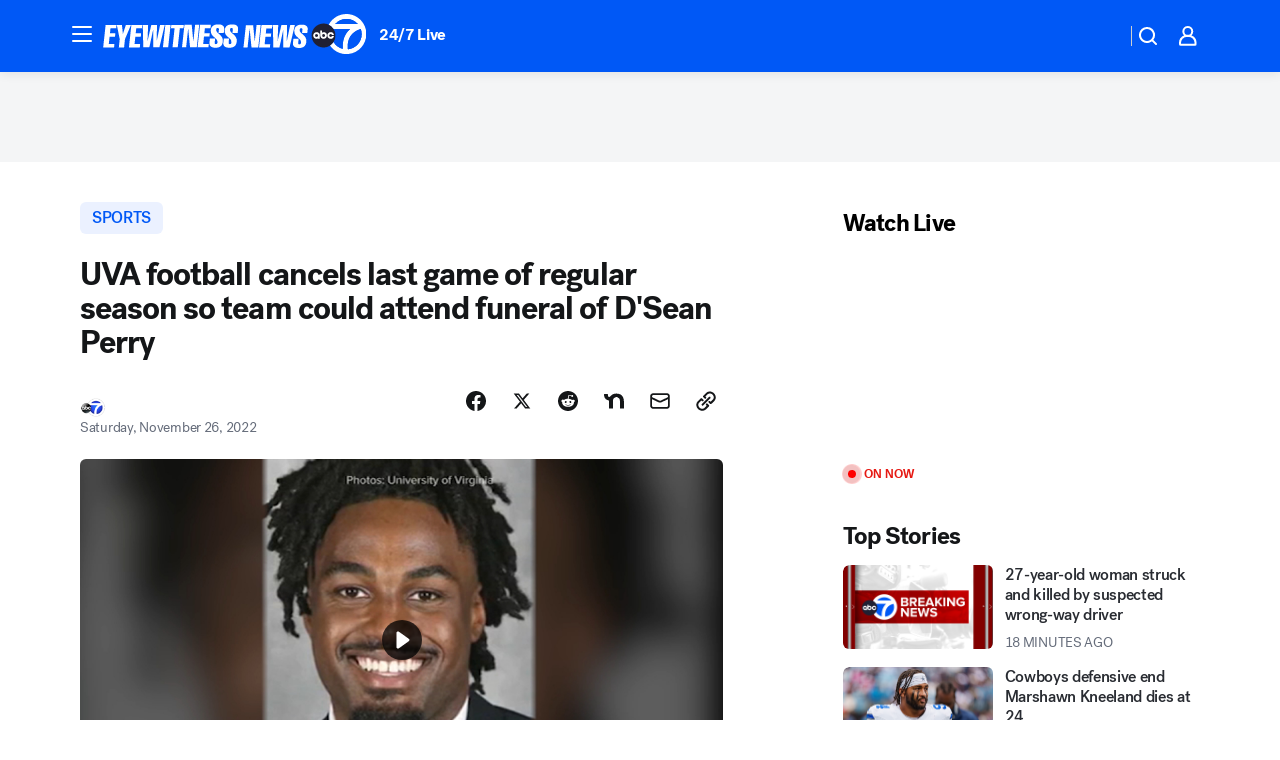

--- FILE ---
content_type: text/css
request_url: https://assets-cdn.abcotvs.net/abcotv/1a422318bb21-release-11-05-2025.3/client/abcotv/css/abcotv-fecb128a.css
body_size: 3572
content:
.nav-sections-promos{background-color:hsla(0,0%,100%,.2)}.nav-sections-promo{display:table-row;margin:0}.nav-sections-promo a,.nav-sections-promo-image{display:table-cell;margin:0;padding:.5em;vertical-align:middle}.nav-sections-promo a{color:#fff}.nav-sections-promo-image a:after{background-image:url("data:image/svg+xml;charset=utf-8,%3Csvg xmlns='http://www.w3.org/2000/svg' viewBox='0 0 41 25'%3E%3Cpath fill='%23fff' fill-rule='evenodd' d='M39.068 24H2.325a10.17 10.17 0 0 1-2.134-8.426C1.266 10.057 6.594 6.45 12.11 7.5a10.9 10.9 0 0 1 4.717-5.916C22-1.547 28.728.109 31.858 5.28a10.92 10.92 0 0 1 1.272 8.224 7 7 0 0 1 1.546.107 6.804 6.804 0 0 1 5.378 7.978c-.174.89-.52 1.699-.986 2.411zM20.518 8l-5.821 6.41h4.406v6.316h2.83v-6.315h4.406z'/%3E%3C/svg%3E");background-repeat:no-repeat;content:"";display:block;height:24px;width:40px}@media (min-width:47.5em){.nav-sections-promos{max-width:50%}}.weather-selector-container .lightbox__content,.weather-selector-container .lightbox__header{background-color:#fff;margin:0 auto;width:337px}.weather-selector-container .lightbox__contentBox{background-color:transparent}.weather-selector-container .lightbox__content--desktop{border-radius:0 0 6px 6px;width:75%}@media screen and (min-width:769px){.weather-selector-container .lightbox__content--desktop{width:700px}}.weather-selector-container .lightbox__closebtn{background-color:#fff;background-image:none;border:0;border-radius:4px;cursor:pointer;height:32px;right:4px;top:4px;transition:all .2s ease;width:32px;z-index:100}.weather-selector-container .lightbox__closebtn .icon--color{fill:#a5a6a7}.weather-selector-container .lightbox__closebtn:focus,.weather-selector-container .lightbox__closebtn:focus-visible,.weather-selector-container .lightbox__closebtn:hover{background-color:#f9f9fb}.weather-selector-container .lightbox__closebtn:focus .icon--color,.weather-selector-container .lightbox__closebtn:focus-visible .icon--color,.weather-selector-container .lightbox__closebtn:hover .icon--color{fill:#151617}.weather-selector-container .lightbox__header{border-radius:6px 6px 0 0;width:75%}@media screen and (min-width:769px){.weather-selector-container .lightbox__header{width:700px}}.ui-helper-hidden-accessible{border:0;clip:rect(0 0 0 0);height:1px;margin:-1px;overflow:hidden;padding:0;position:absolute;width:1px}.subNav__container--mobile .CarouselSlide:not(:first-child){margin:0!important}.subNav__container--mobile .CarouselArrow__Icon{opacity:0}.subNav__container--mobile .CarouselArrow--right{background:linear-gradient(270deg,#fff,hsla(0,0%,100%,0))}.subNav__container--mobile .CarouselArrow--left{background:linear-gradient(90deg,#fff,hsla(0,0%,100%,0))}@media screen and (max-width:1023px){.subNav__container--mobile{padding-left:10px;padding-right:10px}.subNav__container--mobile .CarouselArrow{display:flex}.subNav__container--mobile .CarouselArrow--right{justify-content:flex-end}.subNav__container--mobile .CarouselArrow--left{justify-content:flex-start}.subNav__container--mobile .CarouselArrow{padding-left:0;padding-right:0}.subNav__container--mobile .CarouselArrow__Icon{height:16px;opacity:1;width:16px}}.subNav__container--mobileTakeover .CarouselArrow--right{background:linear-gradient(270deg,#102031,rgba(18,35,54,0))}.subNav__container--mobileTakeover .CarouselArrow--left{background:linear-gradient(90deg,#102031,rgba(18,35,54,0))}.subNav__container--mobileTakeover .CarouselArrow__Icon{fill:#fff}@font-face{font-family:Post-Grotesk;font-style:normal;font-weight:100 300;src:url(https://s.abcnews.com/assets/dtci/fonts/post-grotesk/PostGrotesk-Light.woff2) format("woff2"),url(https://s.abcnews.com/assets/dtci/fonts/post-grotesk/PostGrotesk-Light.woff) format("woff"),url(https://s.abcnews.com/assets/dtci/fonts/post-grotesk/PostGrotesk-Light.eot) format("embedded-opentype")}@font-face{font-family:Post-Grotesk;font-style:normal;font-weight:400;src:url(https://s.abcnews.com/assets/dtci/fonts/post-grotesk/PostGrotesk-Book.woff2) format("woff2"),url(https://s.abcnews.com/assets/dtci/fonts/post-grotesk/PostGrotesk-Book.woff) format("woff"),url(https://s.abcnews.com/assets/dtci/fonts/post-grotesk/PostGrotesk-Book.eot) format("embedded-opentype")}@font-face{font-family:Post-Grotesk;font-style:italic;font-weight:400;src:url(https://s.abcnews.com/assets/dtci/fonts/post-grotesk/PostGrotesk-BookItalic.woff2) format("woff2"),url(https://s.abcnews.com/assets/dtci/fonts/post-grotesk/PostGrotesk-BookItalic.woff) format("woff"),url(https://s.abcnews.com/assets/dtci/fonts/post-grotesk/PostGrotesk-BookItalic.eot) format("embedded-opentype")}@font-face{font-family:Post-Grotesk;font-style:normal;font-weight:500 600;src:url(https://s.abcnews.com/assets/dtci/fonts/post-grotesk/PostGrotesk-Medium.woff2) format("woff2"),url(https://s.abcnews.com/assets/dtci/fonts/post-grotesk/PostGrotesk-Medium.woff) format("woff"),url(https://s.abcnews.com/assets/dtci/fonts/post-grotesk/PostGrotesk-Medium.eot) format("embedded-opentype")}@font-face{font-family:Post-Grotesk;font-style:normal;font-weight:700 900;src:url(https://s.abcnews.com/assets/dtci/fonts/post-grotesk/PostGrotesk-Bold.woff2) format("woff2"),url(https://s.abcnews.com/assets/dtci/fonts/post-grotesk/PostGrotesk-Bold.woff) format("woff"),url(https://s.abcnews.com/assets/dtci/fonts/post-grotesk/PostGrotesk-Bold.eot) format("embedded-opentype")}body{color:#333;font-family:Helvetica,Arial,sans-serif}body.fixed,body.no-scroll{overflow:hidden}@media (orientation:landscape) and (max-height:450px){body.no-scroll .StickyAdWrapper{display:none}body.no-scroll .nav.sticky{top:0}}@media (min-width:768px) and (max-height:700px){body.no-scroll .StickyAdWrapper{display:none}body.no-scroll .nav.sticky{top:0}}.Tooltip{background:#f1f2f3;height:150px}.Tooltip--default .Tooltip__Flex{justify-content:center}.Tooltip__Close{bottom:0;line-height:1px;top:0}.Tooltip__Typo{font-family:helvetica;font-size:20px}.Tooltip__Wrap{padding:19px 5px}.wrapper{background:#fff;color:#000;margin:0 auto;min-width:12.5em;position:relative;width:100%}.wrapper.elections.widgets{background-color:#fff}.wrapper.prism-story,.wrapper.vanity .vanity-featured,.wrapper.vanity .vanity-story{--hyperlink-width:100%;background-color:#fff}.wrapper.prism-story .fb-post>span,.wrapper.vanity .vanity-featured .fb-post>span,.wrapper.vanity .vanity-story .fb-post>span{display:inline-block}.wrapper.prism-story .fb-video>span,.wrapper.vanity .vanity-featured .fb-video>span,.wrapper.vanity .vanity-story .fb-video>span{display:block}.menu-background{-webkit-backdrop-filter:blur(20px);backdrop-filter:blur(20px);background:#141618bf;bottom:0;left:0;position:absolute;right:0;top:0;z-index:998}.StickyAdWrapper{background:#f4f5f6;padding:8px 0;position:sticky;top:0;z-index:1000}.StickyAdWrapper>div{min-height:90px}@media only screen and (max-width:747px){.StickyAdWrapper>div{min-height:50px}}.StickyAdWrapper div[data-box-type^=fitt-adbox]{margin-bottom:0}.StickyAdUnStuck{top:-2000px}.main,.main-wide,.side,.side-wide,.side1,.side2{width:100%}main{background-color:#fff;padding:.5em 0}.section-header.float-left{margin-bottom:.2em}a.section-header-link{color:#000}a{color:#0058f6;text-decoration:none}ul{list-style-type:none;margin:0;padding:0}nav li{display:inline-block;padding:10px}div[data-box-type^=fitt-adbox]{margin-bottom:1em}div[data-box-type=fitt-adbox-adhesion]{bottom:0;left:50%;min-width:20em;position:fixed;transform:translateX(-50%);width:100%;z-index:997}.IL_BASE,.ut_container{z-index:997!important}div[data-box-type=fitt-adbox-adhesion],div[data-box-type=fitt-adbox-fitt-article-top-banner],div[data-box-type=fitt-adbox-interstitial],div[data-box-type=fitt-adbox-native],div[data-box-type=fitt-adbox-overpage],div[data-box-type=fitt-adbox-prestitial],div[data-box-type^=fitt-adbox-sponsoredByLogo]{margin-bottom:0}.ad-container span{display:block;text-align:center}.adRectangle-pos-small-inline .Ad{margin-top:1em}.clear{clear:both}.float-left{float:left}.text-center{text-align:center}#abcotv-debugBar{position:relative;z-index:2}.nav{max-width:100%}.nav.sticky{position:sticky;top:106px;transition:"top .2s linear";z-index:1000001}@media only screen and (max-width:747px){.nav.sticky{top:66px}}.nav.topzero{top:0}@media only screen and (min-width:30em){main{padding:1em .625em}}@media only screen and (max-width:700px){.Tooltip__Typo{font-family:helvetica;font-size:9px}}@media (min-width:40em){.main-left{margin-right:1%}.main-right,.side-right{margin-left:1%}.main,.main-wide,.side,.side-wide{float:left;width:49%}}@media (min-width:41em){.side,.side-wide{width:48%}.main,.main-wide{width:50%}}@media (min-width:42em){.side,.side-wide{width:47%}.main,.main-wide{width:51%}}@media (min-width:43em){.side,.side-wide{width:45%}.main,.main-wide{width:53%}}@media (min-width:44em){.side,.side-wide{width:44%}.main,.main-wide{width:54%}}@media (min-width:45em){.side,.side-wide{width:43%}.main,.main-wide{width:55%}}@media (min-width:46em){.side,.side-wide{width:42%}.main,.main-wide{width:56%}}@media (min-width:47em){.side,.side-wide{width:41%}.main,.main-wide{width:57%}}@media (min-width:49em){.side,.side-wide{width:40%}.main,.main-wide{width:58%}}@media (min-width:50em){.side,.side-wide{width:39%}.main,.main-wide{width:59%}}@media (min-width:51em){.side,.side-wide{width:38%}.main,.main-wide{width:60%}}@media (min-width:52em){.side,.side-wide{width:37%}.main,.main-wide{width:61%}}@media (min-width:54em){.side,.side-wide{width:36%}.main,.main-wide{width:62%}}@media (min-width:55em){.side,.side-wide{width:35%}.main,.main-wide{width:63%}}@media (min-width:57em){.side,.side-wide{width:34%}.main,.main-wide{width:64%}}@media (min-width:59em){.side,.side-wide{width:33%}.main,.main-wide{width:65%}}@media (min-width:60em){.side,.side-wide{width:32%}.main,.main-wide{width:66%}}@media (min-width:62em){.side,.side-wide{width:33%}.main,.main-wide{width:65%}}@media (min-width:62.5em){main{padding-left:1.875em;padding-right:1.875em}}@media (min-width:63em){.side,.side-wide{width:32%}.main,.main-wide{width:66%}}@media (min-width:65em){.side,.side-wide{width:31%}.main,.main-wide{width:67%}}@media (min-width:67em){.side,.side-wide{width:30%}.main,.main-wide{width:68%}}@media (min-width:69em){.side,.side-wide{width:29%}.main,.main-wide{width:69%}}@media (min-width:71em){.side,.side-wide{width:28%}.main,.main-wide{width:70%}}@media (min-width:74em){.side,.side-wide{width:27%}.main,.main-wide{width:71%}}@media (min-width:76em){.side{width:26%}.main{width:72%}}@media (min-width:79em){.side{width:25%}.main{width:73%}}@media (min-width:82em){.side{width:24%}.main{width:74%}}@media (min-width:86em){.side{width:23%}.main{width:75%}}@media (min-width:87.5em){main{margin:auto;padding-left:3.4375em;padding-right:3.4375em;width:87.5em}}hr{background-color:#f7f7f7;border:solid #ddd;border-width:1px 0 0;clear:both;height:1px;margin:0 .7em}.content hr{margin-bottom:.625em;margin-top:.625em}.inner{padding-left:.5em;padding-right:.5em}section.inner{margin-bottom:1.625em}section.inner hr{margin-left:0;margin-right:0}.section-header,.section-header-small{font-family:sans-serif;font-weight:400;text-transform:uppercase}.section-header{display:flex;font-size:1.625em;margin-bottom:.2em}.section-header-small{font-size:1.4em}.section-header-bg{background-color:#e7e7e7}.section-header-bg .section-header-small{padding:.5em}.section-body-bg{background-color:#f0f0f0}.sponsored-by-text{float:left}.sponsored-by-logo{float:left;margin-top:.188em}.meta{color:#6e6e6e;font-size:.75em;margin-bottom:.35em;margin-top:.35em}@media only screen and (min-width:1200px){.meta:before{content:"\00a0"}}li.arrow-blue{background-position:left .4em;height:inherit;line-height:normal;margin-bottom:.8em;width:inherit}img{height:auto;max-width:100%}label{display:block;margin-bottom:.35em;padding:0}button,input,label,select,textarea{font-family:Helvetica,Arial,sans-serif;font-size:.875em;font-weight:400}input,textarea{background-color:#fff;border:1px solid #e0e0e0;border-radius:.3em;box-shadow:inset 0 1px 1px rgba(0,0,0,.075);vertical-align:middle}.lightbox__contentBox{align-items:center;display:flex;flex-direction:column;height:100%;justify-content:center;margin:0;padding:0}.lightbox__content{background-color:#f9f9f9;border-radius:4px;box-shadow:0 10px 25px rgba(0,0,0,.5);box-sizing:border-box;color:#444;height:auto;padding:15px;text-align:left}.lightbox__header{position:relative}.lightbox__closebtn{background-image:url(https://cdn.abcotvs.net/abcotv/assets/global/js/thirdparty/jquery/plugins/fancybox/source/fancybox_sprite@2x.png);background-size:44px 152px;cursor:pointer;height:35px;position:absolute;right:33px;top:25px;width:38px}.lightbox__closebtn .icon__svg,.lightbox__closebtn:hover .icon__svg{fill:transparent}.lightbox__header.bg-clr-black,.lightbox__header.bg-clr-white,.lightbox__header.brdr-clr-gray-07{background:none}.lightbox__closebtn:hover{background-color:transparent}.button{background-color:#fcfcfc;background-image:linear-gradient(180deg,#fcfcfc,#e5e5e5);border:1px solid #e0e0e0;border-radius:.3em .3em .3em .3em;box-sizing:border-box;color:#00528d;font-size:.875em;margin:0 auto .5em;min-height:1.875em;padding:.42em 1.429em;text-align:center;text-transform:uppercase}.button-block{clear:both;display:block;width:100%}.arrow-blue{background-image:url(//cdn.abcotvs.net/abcotv/assets/news/global/images/icon/arrow-blue-right.png);background-position:left .7em;background-repeat:no-repeat;box-sizing:border-box;height:.7em;padding:0 0 0 .85em;width:.375em}.arrow-pos-right{background-position:100%;display:inline-block;padding:0 0 0 .7em}.expand-arrow{background-image:url(//cdn.abcotvs.net/abcotv/assets/news/global/images/icon/arrow-expand.png)}.collapse-arrow,.expand-arrow{background-repeat:no-repeat;display:inline-block;height:8px;left:.313em;position:relative;top:-.063em;width:12px}.collapse-arrow{background-image:url(//cdn.abcotvs.net/abcotv/assets/news/global/images/icon/arrow-collapse.png)}.show-button-more.open{display:none}@media (hover:hover) and (pointer:fine){.button:hover{background-color:#f2f2f2;background-image:linear-gradient(180deg,#f2f2f2,#b6b6b6);color:#000;cursor:pointer}}.button:active{background-color:#f2f2f2;background-image:linear-gradient(180deg,#f2f2f2,#b6b6b6);color:#000}.button-primary,form button.button[type=submit]{background-color:#4a8aca;background-image:linear-gradient(180deg,#4a8aca,#3364b4);border:none;color:#fff}.mod-border,.mod-border-padded,.shortcode-gallery-post,.shortcode-post,.youtubeWrapper{background-color:#fff;border:1px solid #e4e4e4}.shortcode-video-post{background-color:#fff}.mod-border-padded{padding:.3em}.dynamic-img{margin:0}@media (min-width:40em){.content hr{margin-left:0;margin-right:0}.inner{margin-bottom:1.8em;padding:0}}@media (min-width:55em){.cols-3 .section-header,.cols-3 .section-header-small{font-size:1.625em}}@media (min-width:75em){.cols-3 .meta{font-size:.875em}}

--- FILE ---
content_type: application/javascript
request_url: https://prod.gatekeeper.us-abc.symphony.edgedatg.go.com/vp2/ws/utils/2021/geo/video/geolocation/205/001/gt/-1.jsonp
body_size: 1074
content:
{"ver":"2021","device":"001","brand":"205","xmlns":"https://abc.go.com/vp2/ws/xmlns","user":{"allowed":true,"ip":"18.223.143.132","proxy":"hosting","bandwidth":"broadband","zipcode":"43230","city":"columbus","state":"oh","country":"usa","isp":"amazon technologies inc.","distributionChannel":"2","org":"amazon technologies inc.","useragent":"Mozilla/5.0 (Macintosh; Intel Mac OS X 10_15_7) AppleWebKit/537.36 (KHTML, like Gecko) Chrome/131.0.0.0 Safari/537.36; ClaudeBot/1.0; +claudebot@anthropic.com)","time":"Thu, 6 Nov 2025 10:53:41 -0500","xff":{"ip":"18.223.143.132, 18.68.21.86, 172.18.75.74"},"id":"47EE0A8B-F556-4672-B86A-82722F7C98B6"},"affiliates":{"affiliate":[{"name":"WSYX","logo":"https://cdn1.edgedatg.com/aws/v2/abc/Live/video/13877091/1ba6f58005365daed202fccf8ab4df07/284x160-Q75_1ba6f58005365daed202fccf8ab4df07.png","dma":"COLUMBUS, OH","rank":"34","id":"WSYX","event":{"url":{"callback":"event_flat_file","value":"https://liveeventsfeed.abc.go.com/wsyx.json"},"refresh":{"unit":"second","value":"300"}}}],"count":1},"server":{"time":"Thu, 6 Nov 2025 15:53:41 +0000"}}

--- FILE ---
content_type: application/javascript
request_url: https://assets-cdn.abcotvs.net/abcotv/1a422318bb21-release-11-05-2025.3/client/abcotv/runtime-d906375c.js
body_size: 1703
content:
(()=>{"use strict";var e,t,r,o,n,i={},a={};function c(e){var t=a[e];if(void 0!==t)return t.exports;var r=a[e]={id:e,loaded:!1,exports:{}};return i[e].call(r.exports,r,r.exports,c),r.loaded=!0,r.exports}c.m=i,e=[],c.O=(t,r,o,n)=>{if(!r){var i=1/0;for(d=0;d<e.length;d++){for(var[r,o,n]=e[d],a=!0,l=0;l<r.length;l++)(!1&n||i>=n)&&Object.keys(c.O).every((e=>c.O[e](r[l])))?r.splice(l--,1):(a=!1,n<i&&(i=n));if(a){e.splice(d--,1);var u=o();void 0!==u&&(t=u)}}return t}n=n||0;for(var d=e.length;d>0&&e[d-1][2]>n;d--)e[d]=e[d-1];e[d]=[r,o,n]},c.n=e=>{var t=e&&e.__esModule?()=>e.default:()=>e;return c.d(t,{a:t}),t},r=Object.getPrototypeOf?e=>Object.getPrototypeOf(e):e=>e.__proto__,c.t=function(e,o){if(1&o&&(e=this(e)),8&o)return e;if("object"==typeof e&&e){if(4&o&&e.__esModule)return e;if(16&o&&"function"==typeof e.then)return e}var n=Object.create(null);c.r(n);var i={};t=t||[null,r({}),r([]),r(r)];for(var a=2&o&&e;"object"==typeof a&&!~t.indexOf(a);a=r(a))Object.getOwnPropertyNames(a).forEach((t=>i[t]=()=>e[t]));return i.default=()=>e,c.d(n,i),n},c.d=(e,t)=>{for(var r in t)c.o(t,r)&&!c.o(e,r)&&Object.defineProperty(e,r,{enumerable:!0,get:t[r]})},c.f={},c.e=e=>Promise.all(Object.keys(c.f).reduce(((t,r)=>(c.f[r](e,t),t)),[])),c.u=e=>e+"-"+{359:"344ea3e6",965:"2dae708f",1747:"40abdaf2",3991:"3f2a78bd",4785:"8e16448f",7225:"220989c8",8961:"22f575e4"}[e]+".js",c.miniCssF=e=>{},c.g=function(){if("object"==typeof globalThis)return globalThis;try{return this||new Function("return this")()}catch(e){if("object"==typeof window)return window}}(),c.o=(e,t)=>Object.prototype.hasOwnProperty.call(e,t),o={},n="dtci-abcotv:",c.l=(e,t,r,i)=>{if(o[e])o[e].push(t);else{var a,l;if(void 0!==r)for(var u=document.getElementsByTagName("script"),d=0;d<u.length;d++){var s=u[d];if(s.getAttribute("src")==e||s.getAttribute("data-webpack")==n+r){a=s;break}}a||(l=!0,(a=document.createElement("script")).charset="utf-8",a.timeout=120,c.nc&&a.setAttribute("nonce",c.nc),a.setAttribute("data-webpack",n+r),a.src=e),o[e]=[t];var f=(t,r)=>{a.onerror=a.onload=null,clearTimeout(p);var n=o[e];if(delete o[e],a.parentNode&&a.parentNode.removeChild(a),n&&n.forEach((e=>e(r))),t)return t(r)},p=setTimeout(f.bind(null,void 0,{type:"timeout",target:a}),12e4);a.onerror=f.bind(null,a.onerror),a.onload=f.bind(null,a.onload),l&&document.head.appendChild(a)}},c.r=e=>{"undefined"!=typeof Symbol&&Symbol.toStringTag&&Object.defineProperty(e,Symbol.toStringTag,{value:"Module"}),Object.defineProperty(e,"__esModule",{value:!0})},c.nmd=e=>(e.paths=[],e.children||(e.children=[]),e),(()=>{var e;c.g.importScripts&&(e=c.g.location+"");var t=c.g.document;if(!e&&t&&(t.currentScript&&(e=t.currentScript.src),!e)){var r=t.getElementsByTagName("script");if(r.length)for(var o=r.length-1;o>-1&&(!e||!/^http(s?):/.test(e));)e=r[o--].src}if(!e)throw new Error("Automatic publicPath is not supported in this browser");e=e.replace(/#.*$/,"").replace(/\?.*$/,"").replace(/\/[^\/]+$/,"/"),c.p=e})(),(()=>{var e={9121:0,3371:0,265:0,9111:0};c.f.j=(t,r)=>{var o=c.o(e,t)?e[t]:void 0;if(0!==o)if(o)r.push(o[2]);else if(/^(91[12]1|265|3371)$/.test(t))e[t]=0;else{var n=new Promise(((r,n)=>o=e[t]=[r,n]));r.push(o[2]=n);var i=c.p+c.u(t),a=new Error;c.l(i,(r=>{if(c.o(e,t)&&(0!==(o=e[t])&&(e[t]=void 0),o)){var n=r&&("load"===r.type?"missing":r.type),i=r&&r.target&&r.target.src;a.message="Loading chunk "+t+" failed.\n("+n+": "+i+")",a.name="ChunkLoadError",a.type=n,a.request=i,o[1](a)}}),"chunk-"+t,t)}},c.O.j=t=>0===e[t];var t=(t,r)=>{var o,n,[i,a,l]=r,u=0;if(i.some((t=>0!==e[t]))){for(o in a)c.o(a,o)&&(c.m[o]=a[o]);if(l)var d=l(c)}for(t&&t(r);u<i.length;u++)n=i[u],c.o(e,n)&&e[n]&&e[n][0](),e[n]=0;return c.O(d)},r=self.webpackChunkdtci_abcotv=self.webpackChunkdtci_abcotv||[];r.forEach(t.bind(null,0)),r.push=t.bind(null,r.push.bind(r))})(),c.nc=void 0})();

--- FILE ---
content_type: application/javascript
request_url: https://assets-cdn.abcotvs.net/abcotv/1a422318bb21-release-11-05-2025.3/client/abcotv/abcotv-216a4e55.js
body_size: 39298
content:
(self.webpackChunkdtci_abcotv=self.webpackChunkdtci_abcotv||[]).push([[8878],{97472:(e,t,a)=>{var n=a(7186);e.exports=n({Navigation:{KDD:"VZTD",fxt:"lZur",qVv:"JhJDA",mmO:"tomuH",noy:"qpSyx",ppu:"crEfr",eLD:"duUVQ"},NavigationHasTakeOver:{mmO:"rmXUm",noy:"lGywq"},NavigationContainer:{KDD:"VZTD",HVv:"nkdHX",yIV:"mLASH",krR:"OfbiZ",CJI:"gbxlc",Ttx:"OAKIS",nnc:"OrkQb",SSM:"sHsPe",VLk:"lqtkC",QWb:"glxIO",JEw:"HfYhe",esc:"vUYNV",niK:"McMna",OTL:"WtEci",PHC:"pdYhu",ZkX:"seFhp"},NavigationLeft:{KDD:"VZTD",MiT:"ZaRVE",esc:"URqSb"},NavigationRight:{KDD:"VZTD",MiT:"ZaRVE"}})},84117:(e,t,a)=>{var n=a(7186);e.exports=n({subNav:{},subNav__container:{},subNav__container_carousel:{tPD:"FFzr"},subNav__innerContainer:{qVv:"fiKAF",krR:"OfbiZ",CJI:"gbxlc",Ttx:"OAKIS",nnc:"DCuxd",SSM:"TRHNP",VLk:"lqtkC",QWb:"glxIO",JEw:"HfYhe",esc:"vUYNV"},subNav__borderContainer:{aCj:"xItUF",noy:"gFwTS"},subNav__containerTakeover:{aCj:"GhpFi",noy:"lGywq",ISb:"LmJa",mmc:"KDOlt"},subNav__outer:{eec:"bmjsw",KDD:"hsDdd"},subNav__inner:{eec:"ihLsD",KDD:"VZTD",qVv:"fiKAF",yIV:"mLASH",fxt:"lZur"},subNav__redLabel:{TFa:"spGqg"},subNav__blueLabel:{TFa:"FDXjI"},subNav__blackLabel:{TFa:"UpLqW"},subNav__redLabelTakeover:{TFa:"oppHG"},subNav__blueLabelTakeover:{TFa:"BnmMm"},subNav__blackLabelTakeover:{TFa:"cGuhO"},subNav__menu__item:{KDD:"VZTD",lhL:"wIPHd",oCD:"xTell",xPv:"EtpKY",nxE:"avctS"},subNav__menu__itemInner:{xPv:"EtpKY",nxE:"BcIWk",fxt:"lZur",KpO:"XYehN",yIV:"ztzXw",Agy:"BNrYb"},subNav__menu__label:{OTL:"ubPuV"},subNav__menu__itemLabel:{KDD:"VZTD",MiT:"UoWrx",lhL:"wIPHd",awr:"uJYPp",xer:"weKRE",mmv:"uPcsp",ISb:"tiyeh",VLk:"coxyh",ack:"gwrHW",yQd:"kSjgS",mUU:"KRoja",wpT:"YETAC",Gmt:"tDXW",sTM:"CRCus",lVp:"NHTWs",bWi:"KSzh"},subNav__menu__item__label:{ODe:"kNHBc",JEw:"wdvwp",QWb:"hUNvd",jkD:"Ihhcd",ewt:"glfEG"},subNav__text:{jkD:"oQtGj",ewt:"nyteQ",ODe:"TKoEr",KDD:"VZTD",awr:"NcKpY"},subNav__separator:{eec:"RrTVU",qVv:"cYfNW",gKW:"aVGFt",ash:"beQNW",zTz:"mdYuN",WWM:"uPlNC",CDv:"lrZJa",VLk:"GYydp",QWb:"DcwgP",JEw:"paZQx",esc:"BNBfM"},subNavMenu__link:{BbS:"EGxVT",YfA:"yywph",tPX:"DlUxc",LwS:"stno",Pae:"AZDrP",VBU:"nEuPq",kXs:"rjBgt",jkD:"oQtGj",ewt:"nyteQ",UGB:"SQMtl",ooa:"NTRyE",vll:"PRQLW",gQn:"nikKd"},subNavMenu__linkTakeover:{hEg:"ToleI",dak:"SgyNh",TIJ:"EXomi",Ljq:"GGLrt",YMN:"jbwmF"}})},70773:(e,t,a)=>{var n=a(7186);e.exports=n({ShowMore:{KDD:"VZTD",qVv:"fiKAF",HVv:"wTBri",yIV:"mLASH",cJZ:"uKYSc",qAC:"dpUbv",Vgd:"Lnwuj",QDt:"lsSCY",tQW:"BRfyK",ofS:"qLga",jUg:"jdTMD",BNG:"JZJbM",SYU:"LFxIF",azc:"bfAg"},ShowMoreTakeover:{sbB:"osldW",DMi:"BhMJz",Xfn:"IEoue","A-D":"rQCxX",XNc:"uthrH",Ukh:"woHzR"},ShowMore__content:{fxt:"NqeUA",aCj:"WdmAj",awx:"IahYR",noy:"xMqoc",ppu:"FpJdv",MiP:"ltOLV",Syd:"rUrN",soD:"NelOe",KDD:"VZTD",awr:"rEPuv",MiT:"ZaRVE",oCD:"xTell",shM:"DbGgD",Zsf:"LxXqM",tgc:"QCJWy",ykO:"DYyWi",Vws:"ICLMg",ZEo:"WeVq",bpv:"oMTWq",MiQ:"yjHfx",RrF:"FtoMm",niK:"McMna",OTL:"ubPuV",PHC:"pdYhu",ZkX:"RBrva"}})},34207:(e,t,a)=>{var n=a(7186);e.exports=n({NavigationLinks:{KDD:"VZTD",awr:"HNQqj",MiT:"ZaRVE"},NavigationLinksItem:{KDD:"NzyJW",GUp:"bfzCU",HSz:"OlYnP",fpF:"vtZdS",BnA:"BnAMJ",XTK:"ioHuy",gvK:"QbACp",hAY:"vLCTF",XBr:"AyXGx",niK:"ubOdK",OTL:"WtEci",PHC:"FfVOu",ZkX:"seFhp"},NavigationLinksItemLink:{jkD:"Ihhcd",ewt:"glfEG",ODe:"fCZkS",OqY:"hfDkF",Syd:"rUrN",qVv:"QNwmF",Ozj:"eXeQK",xQs:"wzfDA",KSX:"kZHXs",iKq:"Mwuoo",VhI:"QdTjf",niK:"ubOdK",OTL:"ACtel",PHC:"FfVOu",ZkX:"hBmQi"},NavigationLinksItemLinkDark:{Ozj:"ocKgl",xQs:"wzfDA",KSX:"kZHXs",iKq:"jwOyP",VhI:"SZcvn"}})},83359:(e,t,a)=>{var n=a(7186);e.exports=n({NavigationMenu:{rrz:"UbGlr",KDD:"awXxV",fxt:"lZur",qVv:"QNwmF",Syd:"SrhIT",xTE:"CSJky",KFp:"fKGaR",uvD:"MELDj",dvS:"bwJpP",mrj:"oFbxM",GtH:"sCAKu",gAN:"JmqhH",TFX:"LNPNz",qWh:"XedOc",VhI:"INRRi",niK:"zyWBh",OTL:"HZYdm",PHC:"KUWLd",ZkX:"ghwbF"},NavigationMenuDark:{oob:"YcgwG",gND:"ohNkY"},NavigationLogoLg:{rsy:"Hxa-d",qVv:"QNwmF",XBO:"CKa-dw"},NavigationLogoSm:{rsy:"Hxa-d",KDD:"NzyJW",qVv:"hyWKA",XBO:"BKvsz"},NavigationLogoContainer:{KDD:"VZTD",yIV:"mLASH"},NavigationMenuIcon:{eec:"xwYCG",qVv:"chWWz",aCj:"xItUF",KDD:"awXxV",fxt:"lZur",zgD:"dnyYA",mhE:"SGbxA",xTE:"CSJky",Syd:"klTtn",TqW:"TqWpy",sjc:"hDYpx",cBf:"LEjY",Nuy:"VMTsP",anM:"AqjSi",ZpP:"krKko",hbz:"MdvlB",obW:"SwrCi",SOm:"PMtn",qrt:"qNrLC",VLk:"PriDW",QWb:"HkWF",JEw:"oFFrS",esc:"kGyAC"},NavigationMenuIconActive:{aCj:"GhpFi",VfW:"KUSik",SOm:"RneNA",IRi:"widQc",qrt:"ylhZt"}})},86069:(e,t,a)=>{var n=a(7186);e.exports=n({NavSectionLinks:{wlX:"JWNrx",NPR:"MXXUY",qeR:"vwIee",jNv:"BPgNI",tBo:"OQsQv",tmM:"PgsNx",UdM:"ugxCY",HIY:"oiNht",paM:"XTPeP",djO:"xFkBg",wiT:"tEOYQ",yFP:"kcsEH",ksZ:"vEeCU",MqJ:"lLraA",FgL:"jSHHw",KOt:"ILXNv",Bdn:"zenom",xoQ:"yBqnZ",GAv:"UFiBR",GdV:"TZZsb",CiU:"Dhlif"},NavSectionName:{ODe:"pmrFk",jkD:"Ihhcd",ewt:"glfEG",JEw:"hHgsh",KDD:"hsDdd",rrz:"suKNX",DEv:"uCNn",Viq:"KjgPP",aik:"YsrfZ",FxA:"qoFbh",snK:"BXaNp",HdE:"UptLU",bzc:"vtrYX",ncS:"ghmIy",jMj:"eeLll"},NavSectionHeader:{soD:"WIKQ",QYy:"xAXie",niK:"UoVV",OTL:"WtEci",PHC:"dSKvB",ZkX:"seFhp"},NavAccordion:{xJI:"aNXkn",EDu:"TBShb"},AccordionDetails:{xJI:"aNXkn",EDu:"TBShb"},NavArrow:{RPH:"VjqXl",WaH:"xyojm"}})},38320:(e,t,a)=>{var n=a(7186);e.exports=n({NavWeather:{KDD:"VZTD",yIV:"mLASH",ZRi:"ZRifP",Emt:"iyxc",iOe:"REstn",sHR:"crufr",iLk:"EfJuX",oqZ:"DycYT"},NavigationWeatherLink:{jkD:"Ihhcd",ewt:"glfEG",ODe:"fCZkS",OqY:"hfDkF",Syd:"rUrN",qVv:"QNwmF",KDD:"VZTD",awr:"HNQqj",IOy:"tQNjZ",xQs:"wzfDA",KSX:"kZHXs",ZYg:"hjGhr",qug:"vIbgY",niK:"ubOdK",OTL:"DTlmW",PHC:"FfVOu",ZkX:"hBmQi"},NavigationWeatherLinkTakeOver:{IOy:"rHZNh",ZYg:"bQYXv",qug:"dBCi"},NavWeatherTemperature:{jkD:"Ihhcd",ewt:"glfEG",ODe:"fCZkS",OqY:"ZfQkn",Syd:"rUrN",QWb:"TJBcA",niK:"ugxZf",OTL:"WtEci",PHC:"huQUD",ZkX:"seFhp"},NavWeatherIcon:{eec:"mhCCg",qVv:"QNwmF",fxt:"lZur",MiP:"oRZBf",wNx:"FqYsI",DIS:"RoVHj",VpE:"gSlSZ",Pub:"mZWbG"}})},90997:(e,t,a)=>{var n=a(7186);e.exports=n({ShowMore:{KDD:"VZTD",qVv:"QNwmF",HVv:"CLwPV",yIV:"mLASH",SYU:"LFxIF",azc:"bfAg"},ShowMoreTakeover:{sbB:"osldW",DMi:"BhMJz",Xfn:"IEoue","A-D":"rQCxX",XNc:"uthrH",Ukh:"woHzR"},Notifications__dropdown:{fxt:"NqeUA",aCj:"WdmAj",awx:"gTDB",noy:"gFwTS",ppu:"OXNEU",MiP:"jqkta",Syd:"rUrN",soD:"NelOe",KDD:"VZTD",MiT:"ZaRVE",oCD:"xTell",niK:"McMna",OTL:"ubPuV",PHC:"pdYhu",ZkX:"RBrva"},NotificationButton:{rrz:"UbGlr",KDD:"awXxV",fxt:"lZur",qVv:"QNwmF",eec:"mhCCg",Syd:"SrhIT",xTE:"CSJky",ODe:"fCZkS",KFp:"mHilG",uvD:"MELDj",dvS:"bwJpP",mrj:"EmnZP",GtH:"TSHkB",gAN:"JmqhH",TFX:"LNPNz",qWh:"mphTr",VhI:"PwViZ",niK:"SQFkJ",OTL:"DTlmW",PHC:"GCxLR",ZkX:"JrdoJ"},ActiveButton:{aCj:"IWLtQ"},NotificationButtonIcon:{qVv:"kDSxb",eec:"xOPbW",ptQ:"dlJpw"},NotificationToggle:{MYB:"yxvVs",Gbf:"kDKjG",rgu:"WOjpH",Qly:"Kjvvv",alA:"pTpM",fvH:"kyOje",wZL:"sMDZ",cPj:"TVQuq",omw:"AYGql",lmn:"QsuJi",yIV:"mLASH",eec:"bmjsw",HVv:"nkdHX",hMX:"PcJGf",lwL:"kLlsJ"},toggleTrack:{DBl:"GpQCA"},FrameNotificationToggle:{eec:"bmjsw",xer:"gonTo",mmv:"YycCq"}})},2199:(e,t,a)=>{var n=a(7186);e.exports=n({ProfileButton:{rrz:"UbGlr",KDD:"awXxV",fxt:"lZur",qVv:"QNwmF",eec:"mhCCg",Syd:"SrhIT",xTE:"CSJky",ODe:"fCZkS",KFp:"mHilG",uvD:"MELDj",dvS:"bwJpP",mrj:"EmnZP",GtH:"TSHkB",gAN:"JmqhH",TFX:"LNPNz",qWh:"mphTr",VhI:"PwViZ",niK:"SQFkJ",OTL:"DTlmW",PHC:"GCxLR",ZkX:"JrdoJ"},ProfileButton__dark:{Gpg:"cBQBZ",xto:"oBFIf"},DudeGuy:{XBO:"CKa-dw"},ProfileButtonIcon:{qVv:"kDSxb",eec:"xOPbW",ptQ:"dlJpw"}})},10285:(e,t,a)=>{var n=a(7186);e.exports=n({ProfileDropdownContainer:{fxt:"lZur",krR:"OfbiZ",CJI:"gbxlc",Ttx:"OAKIS",nnc:"fTMZn",SSM:"sHsPe",VLk:"lqtkC",QWb:"glxIO",JEw:"HfYhe",esc:"vUYNV"},ProfileDropdown:{jsS:"HtZMI",DBl:"GpQCA",mhE:"SGbxA",eec:"ihLsD",fxt:"NqeUA",ppu:"oSvsm",jYE:"UzzHi",MiP:"yLif"},ProfileDropdownInner:{ODe:"guRMk",soD:"CCrGH",noy:"gFwTS",mmO:"Bmkuh",Syd:"rUrN",niK:"McMna",OTL:"ubPuV",PHC:"pdYhu",ZkX:"RBrva"},ProfileDropdownActive:{jsS:"xeuSw"},ProfileDetails:{JEw:"hHgsh"},ProfileDropdownEmail:{ODe:"sqMtM",jkD:"uvrxY",ewt:"IpKpX"},ProfileDropdownName:{jkD:"VNsBw",ewt:"pQZYj"},ProfileEdit:{jkD:"Ihhcd",ewt:"glfEG",aCj:"CQpHT",soD:"Ubbuh",eec:"bmjsw",UIk:"FuEs",ODe:"VKUPl",Syd:"rUrN",JEw:"ICQCm",Ozj:"MQZZq",lkp:"oHMPe",Czw:"tRPtl",VhI:"Hffum",qmx:"lqxJM",iKq:"uoxk",zrR:"beHGI",xQs:"uKfvu",KSX:"kZHXs",niK:"zyWBh",OTL:"HZYdm",PHC:"KUWLd",ZkX:"ghwbF"},ProfileLogout:{jkD:"Ihhcd",ewt:"glfEG",aCj:"xItUF",soD:"Ubbuh",eec:"bmjsw",UIk:"FuEs",ODe:"VKUPl",Syd:"rUrN",JEw:"ICQCm",Ozj:"tcOR",lkp:"oHMPe",Czw:"tRPtl",VhI:"DUbPY",qmx:"lqxJM",iKq:"bwfeb",zrR:"beHGI",xQs:"uKfvu",KSX:"kZHXs",niK:"zyWBh",OTL:"HZYdm",PHC:"KUWLd",ZkX:"ghwbF"}})},14774:(e,t,a)=>{var n=a(7186);e.exports=n({SubNavSearchBar:{mmO:"oDCyb",soD:"nnYmx",KDD:"hsDdd",eec:"bmjsw",JEw:"duLvy",Vga:"ZXOoF",iib:"zgCwY",niK:"lRWvU",OTL:"vPLpD",PHC:"CpxZk",ZkX:"uGaI"},SelectorButton:{qIy:"JjMTp",diX:"MOLIO",GmX:"uzkgp","aA-":"jLLdn",qVv:"hyWKA",lIM:"LhjJa",ZZY:"WYbZw",xTE:"xWwgP",UIk:"ucZkc",ODe:"EyqJQ",Oek:"ThcfY",uNh:"JOiu",VhI:"uWsfS",niK:"UoVV",OTL:"ACtel",PHC:"dSKvB",ZkX:"hBmQi"},SearchBarInput:{JRS:"JbeVB",COO:"PUjWl",jCk:"GJppv",GDs:"LNFFT",bXm:"eSorp",rMG:"lvjFn",uCI:"PRLuV",QUI:"WmHCP",aCj:"kgQfw",qLK:"TzFuW",GLP:"zuNci",ODe:"TKoEr",jkD:"TOZgg",ewt:"FCSeT",eec:"bmjsw",sAm:"pwJqx",HFw:"dJWmL",hSp:"tcTXC",fap:"qqUsR",MZU:"qdqLu",lJZ:"WxdJI",VLk:"lqtkC",QWb:"HkWF",JEw:"HfYhe",esc:"kGyAC",niK:"UoVV",OTL:"WtEci",PHC:"dSKvB",ZkX:"EYbUY"},SearchBarInputError:{XGr:"EXsWv",BdP:"gwudU",zXo:"YjXVK",mvJ:"aSFYN",ICr:"UtdJn",pMY:"jSvJd",vbJ:"vJSlP",GLP:"QtdQF",ZZY:"kgsJK"},HintSearchBox:{fxt:"NqeUA",KDD:"VZTD",yIV:"mLASH",ODe:"ynqwO",VLk:"PriDW"},HintSpan:{esc:"nxCMW",jkD:"uvrxY",ewt:"IpKpX"}})},10585:(e,t,a)=>{var n=a(7186);e.exports=n({FollowButton:{KDD:"awXxV",ODe:"TKoEr",eec:"xOPbW",qVv:"kDSxb",PFG:"biLzk",Avx:"lyQZL",WGC:"gBxqO",drK:"VPfBy",VAk:"VEQIh",Xwj:"AvVxe",BvQ:"iGIS",EKp:"gpqL",sVZ:"NsyxD",qmx:"VwyFL"}})},58890:(e,t,a)=>{var n=a(7186);e.exports=n({WeatherDesktop:{bAi:"nmHuK",Mni:"FJryB",flO:"NnzDR",NSl:"YJZwI",wjw:"AEIJo",gEP:"UdVGv"},SubNavWeatherContainer:{fxt:"lZur"},visible:{SAA:"wRmsm"},WeatherTextContainer:{UIk:"ucZkc",PHC:"FfVOu",mmv:"rgTpY"},WeatherState:{ODe:"HmSgg",jkD:"uvrxY",ewt:"IpKpX",esc:"mvEmE"},WeatherLocationEdit:{KDD:"VZTD",MiT:"YXOwE",jkD:"oQtGj",ewt:"nyteQ",OqY:"hfDkF",ODe:"TKoEr",esc:"mvEmE",xTE:"JoGSb",rrz:"UbGlr",GOL:"NwgWd",eec:"zeSWf",buM:"PAFmh",XtK:"IRnZq",swv:"lBZxT",xqR:"ZezI",qmx:"kIrQx"},WeatherLocationEditLocale:{jkD:"oQtGj",OqY:"hfDkF"},WeatherTemp:{VLk:"hCfqF"},WeatherTempLink:{jkD:"uvrxY",ewt:"IpKpX",KDD:"VZTD",ODe:"HmSgg"},WeatherDegrees:{jkD:"LpKYW",ewt:"oYqfh",ODe:"TKoEr",buM:"PAFmh",tIg:"uIzel",qmx:"kIrQx"},WeatherIcon:{GOL:"NwgWd",qVv:"QNwmF",eec:"mhCCg",wNx:"FqYsI",VpE:"gSlSZ",DIS:"RoVHj",KDD:"awXxV",VLk:"lqtkC",QWb:"HkWF",JEw:"HfYhe",esc:"ICOPq"}})},52654:(e,t,a)=>{var n=a(7186);e.exports=n({SelectorInput:{jkD:"Ihhcd",ewt:"glfEG",OqY:"kgueg",qVv:"BpsUW",mmO:"lbdE",soD:"WIKQ",GLP:"zuNci",QUI:"WmHCP",uCI:"CXxoy",rMG:"ClGeU",bXm:"eSorp",GDs:"LNFFT",JRS:"JbeVB",jCk:"GJppv",COO:"PUjWl",mvJ:"nSXqM"},SelectorButton:{bAz:"ezni",HhK:"lLMID",mmc:"gnvYJ",GmX:"Srbic","aA-":"jxXJG",Vko:"OTXJM",OqY:"hfDkF",qVv:"QNwmF",ODe:"xDtM",oPu:"HHLZS",nyE:"IFqsC",tNA:"QAKT",itn:"ugvYk",qHY:"CMobh",niK:"UoVV",OTL:"ACtel",PHC:"dSKvB",ZkX:"hDbag"},SelectorInfo:{jkD:"mdcjX",ewt:"Yslom",ODe:"FBHQX",OqY:"ZfQkn"},LocationsContainer:{fxt:"NqeUA",mTu:"WlcJ",qVv:"DRgcr",eec:"ihLsD",aCj:"vqaBj",Syd:"GxjH",Yot:"SqFfZ"},LocationItem:{UIk:"kEHNt",KDD:"hsDdd",xTE:"HRnQY",jlI:"HucpO",nxE:"AoxPx",OqY:"psoLT",rrz:"UbGlr",yrZ:"ciSp",jTv:"TFQYY",niK:"ugxZf",OTL:"PXPKY",PHC:"huQUD",ZkX:"ulwEX"},SelectorError:{soD:"aHDt",aCj:"NdZzd",ODe:"bYyuR",jkD:"VNsBw",OqY:"ZfQkn",eec:"ihLsD",UIk:"kEHNt",VLk:"lqtkC",QWb:"HkWF",JEw:"HfYhe",esc:"kGyAC",niK:"ImFQ",OTL:"sJGIv",PHC:"xVNgQ",ZkX:"bhvGw"},FormOverlay:{xPv:"EtpKY",qVv:"gPJUq",VLk:"lqtkC",QWb:"HkWF",JEw:"HfYhe",esc:"kGyAC",niK:"UoVV",OTL:"WtEci",PHC:"dSKvB",ZkX:"seFhp"},EditSubmitForm:{fxt:"lZur",VLk:"prNoV"}})},9022:(e,t,a)=>{var n=a(7186);e.exports=n({ShowMore:{GmX:"dndWG",ewI:"BLQWk",fnS:"hJrFy",MLy:"qeVSW",bUV:"HLyob",Jgf:"FpLtT",zgk:"GmYNh",nrb:"TXDRV",iaI:"YWDNU",xol:"qWUjL",VVH:"znOP",ppI:"qYlFS",hja:"AUxei",gTx:"CjRbE",Grs:"ZGrTv",LYg:"XOtzq",rHE:"bOvBH",nEk:"znMWg",wxN:"JNpdD",xvo:"rEtKD"},Icon:{KDD:"VZTD",yIV:"mLASH",HVv:"jIRH",qVv:"MYLGy",eec:"stwOr"}})},21173:(e,t,a)=>{var n=a(7186);e.exports=n({BannerContainer:{OiD:"iEHPA",jlI:"sErYO",fxt:"lZur",eec:"bmjsw",ppu:"jJYe",mJr:"GQPEP",rZq:"RXBeC",wGy:"wzaJK",IhB:"AKgAO",ePs:"giuxE",MLK:"vNlzm",fqz:"jCyIG",JQM:"BCmrM",niK:"ubOdK",OTL:"WtEci",PHC:"FfVOu",ZkX:"seFhp"},Banner:{ODe:"REoSl",xTE:"xWwgP",UIk:"FuEs",krR:"OfbiZ",CJI:"gbxlc",Ttx:"OAKIS",nnc:"OrkQb",SSM:"sHsPe",VLk:"lqtkC",QWb:"glxIO",JEw:"HfYhe",esc:"vUYNV"},BannerHeadline:{jkD:"ejtgQ",ewt:"glfEG"},BannerLabel:{jkD:"Ihhcd",QWb:"jqNCG",ROf:"AOgXG",nmU:"oKOgj"},BreakingBanner:{mmO:"uKROd",Kun:"FQDrX"},DevelopingBanner:{mmO:"DHxHT",Kun:"VxEAq"},BannerIcon:{qVv:"eQDAs",eec:"CyWnV",mNU:"wLUXn",esc:"ICOPq",QWb:"CFZbp"}})},51875:(e,t,a)=>{"use strict";a.d(t,{A:()=>n}),a(7186);const n="theme-light"},35891:(e,t,a)=>{var n=a(23794)(),o=a(33221),i="https://",r="api.abcotvs.com",s=i+(n.apiHost||r),c="https://abcnews.entertainment.meta.distro.dtci.technology/",l="https://abcnews.entertainment.feed.distro.dtci.technology/",p="https://abcnews.entertainment.search.distro.dtci.technology/",d="https://abcnews.entertainment.config.distro.dtci.technology/",u="key",h="station",m="full",v="id",g="translation",f="from",b="limit",y="showads",x="slug",w="property",S="values",k="syndication",N="device",T={development:s,qa:i+"qa."+r,stage:i+"stage."+r,production:s,preview:i+"preview."+r},j="/",D={development:j,qa:j,stage:j,production:j,preview:j},O=i+"content.uplynk.com",I="platform",E="ad.tag",P="ad.vpi",C="ad.vast3",L="ad.v",A="ad.tfcd",_="ad.is_lat",M="ad.npa",H="ad.correlator",F="ad.adUnit",W="ad.pp",V="ad.vid",B="ad.description_url",R="euid",q="ad.sz",U="ad.ppid",K="ad.cust_params",Z="ad._debug",G={development:O,qa:O,stage:O,production:O,preview:O},Y=i+"assets-cdn.abcotvs.net",X={development:Y,qa:i+"assets-cdn.abcotvsqa.net",sb:i+"assets-cdn.abcotvssb.net",stage:Y,production:Y,preview:Y},z="https://qa.gatekeeper.us-abc.symphony.edgedatg.go.com",Q={development:z,qa:z,production:"https://prod.gatekeeper.us-abc.symphony.edgedatg.go.com"},J={sb:"https://abcnews.entertainment.meta.distro.dtcisb.technology/",local:c,development:c,qa:"https://abcnews.entertainment.meta.distro.dtciqa.technology/",production:c,preview:c},$={sb:"https://abcnews.entertainment.feed.distro.dtcisb.technology/",local:l,development:l,qa:"https://abcnews.entertainment.feed.distro.dtciqa.technology/",production:l,preview:l},ee={sb:"https://abcnews.entertainment.search.distro.dtcisb.technology/",local:p,development:p,qa:"https://abcnews.entertainment.search.distro.dtciqa.technology/",production:p,preview:p},te={sb:"https://abcnews.entertainment.config.distro.dtcisb.technology/",local:d,development:d,qa:"https://abcnews.entertainment.config.distro.dtciqa.technology/",production:d,preview:d},ae=i+"pcc.api.espn.com",ne={sb:ae,development:ae,preview:ae,qa:ae,production:ae};e.exports=function(){return{v3:{resources:{ads:{path:"/v3/{station}/config/ads",supportedParams:[u,h]},alerts:{path:"/v3/{station}/alerts",supportedParams:[u,h]},archive:{path:"/v3/archive/{id}.json",supportedParams:[u,v,g]},categoryById:{path:"/v3/{station}/category/{id}",supportedParams:[u,h,v]},clonesStreamById:{path:"/v3/{station}/m3u8",supportedParams:[u,h,v,I,E,P,C,L,A,_,M,H,"ad",F,W,V,B,R,q,U,K,Z]},configuration:{path:"/v3/{station}/configuration/{id}",supportedParams:[u,h,v]},itemById:{path:"/v3/{station}/item/{id}",supportedParams:[u,h,v,g,y,m,"ref",x]},list:{path:"/v3/{station}/list",supportedParams:[u,h,"q",k,w,S,b,f,g,"topic","tag","place",x,m,"sections","excludeOrigins","curatedLimit","types"]},listById:{path:"/v3/{station}/list/{id}",supportedParams:[u,h,v,k,w,S,y,b,f,m,g]},relatedContent:{path:"/v3/{station}/list/{id}.related",supportedParams:[u,h,v]},category:{path:"/v3/{station}/category/",supportedParams:[u,h,b,f,w,S]},schedules:{path:"/v3/{station}/schedules",supportedParams:[u,h,y,"pcc"]},schoolclosings:{path:"/v3/{station}/school-closings/closings.json",supportedParams:[h],cache:"max-age=120"},weather:{path:"/v4/{station}/weather",supportedParams:[u,h]},weatherAlerts:{path:"/v3/{station}/weather.alerts",supportedParams:[u,h]},weatherForecast:{path:"/v4/{station}/weather/forecast",supportedParams:[u,h]},weatherForecastByZipcode:{path:"/v4/{station}/weather/forecast/postalcode/{zipcode}",supportedParams:[u,h,"zipcode"]},weatherForecastByCityId:{path:"/v4/{station}/weather/forecast/placeid/{cityid}",supportedParams:[u,h,"cityid"]},weatherLocationsByCity:{path:"/v4/{station}/weather/locations/city/{search}",supportedParams:[u,h,"search"]},weatherLocationsByPattern:{path:"/v4/{station}/weather/locations/search",supportedParams:[u,h,"q"]}},backHosts:T,frontHosts:T},uplynk:{resources:{preplay:{path:"/api/v3/preplay/external/{accountID}/{externalID}.json",supportedParams:["accountID","externalID",I,E,P,C,L,A,_,M,H,"ad",F,W,V,B,"ad.url",R,q,U,K,Z]}},backHosts:G,frontHosts:G},assets:{resources:{electionResults:{path:"/elections/{station}/latest/results",supportedParams:[h]},device:{path:"/static/json/{device}.json",supportParams:[N]},jsonConfig:{path:"static/json/{path}.json",supportParams:["path"]}},backHosts:X,frontHosts:X},fittProxy:{resources:{getVideo:{path:"/proxy/federation/getVideo/"},getHomePage:{path:"/proxy/federation/getHomePage/"},getShowPage:{path:"/proxy/federation/getShowPage/"},search:{path:"/proxy/distro/search/"},blog:{path:"/proxy/distro/blog/"}},backHosts:D,frontHosts:D},gateKeeper:{httpConfig:{headers:{appversion:"1.0.0"}},resources:{geo:{path:"/vp2/ws/utils/2021/geo/video/geolocation/{brand}/{device}/gt/{affiliate}.jsonp",supportedParams:["type","affiliate","brand",N],cache:"max-age=300;stale-while-revalidate=600"},locales:{path:"/vp2/ws/utils/2021/geo/mappings",cache:"max-age=300;stale-while-revalidate=600"}},backHosts:Q,frontHosts:Q},federation:o,distrofeed:{authz:!0,resources:{article:{path:"/v1/article/id/{id}",supportedParams:["id","platform","brand","contents","translation","_preview","_bypasscache","origin-slug"]},blog:{path:"/v1/blog/id/{id}",supportedParams:["id","platform","brand","contents","_preview","_bypasscache","snapshot","translation","limit","offset","entry-offset","videos","embedded","keyevents","entries","pinnedposts","focus","featuredmedia","contributors","origin-slug"]},blogentry:{path:"/v1/blogentry/id/{id}",supportedParams:["id","platform","brand","contents","_preview","_bypasscache","translation","videos","embedded","entry-offset"]},gallery:{path:"/v1/gallery/id/{id}",supportedParams:["id","platform","brand","contents","translation","_preview","_bypasscache","origin-slug"]},video:{path:"/v1/video/id/{id}",supportedParams:["id","platform","brand","contents","translation","_preview","_bypasscache","origin-slug"]},playlist:{path:"/v1/container/name/video",supportedParams:["platform","brand","limit","contents","_preview","_bypasscache"]},content:{path:"/v1/content/id/{id}",supportedParams:["id","platform","brand","contents","_preview","_bypasscache","translation"]}},backHosts:J,frontHosts:J},distrofeed2:{authz:!0,resources:{page:{path:"/v1/page/id/{id}",supportedParams:["id","platform","brand","contents","_preview","_bypasscache","translation"]},navigationConfiguration:{path:"/v1/menu/subnav",supportedParams:["platform","brand"]}},backHosts:$,frontHosts:$},distroconfig:{authz:!0,resources:{configuration:{path:"/v1/configuration/id/{id}",supportedParams:["id","platform","brand","_preview","_bypasscache"]}},backHosts:te,frontHosts:te},distrosearch:{authz:!0,resources:{search:{path:"/v1/search/text/{query}",supportedParams:["query","platform","brand","types","limit","editorialLimit","_preview","_bypasscache","offset"]},searchTag:{path:"/v1/search/tag/{tag}",supportParams:["tag","platform","brand","types","limit","_preview","_bypasscache","offset"]}},backHosts:ee,frontHosts:ee},pcc:{resources:{airings:{path:"/video/api/airings",supportedParams:["apikey","at","network","rows","isPlayable",f,"to","TZ"]}},backHosts:ne,frontHosts:ne}}}},33221:(e,t,a)=>{var n=a(75863),o=n.appName,i=n.hosts,r="/graphql/".concat(o,"/{version}/{queryName}"),s={path:r,supportedParams:["_useLocal","queryName","version","path","portfolioId","device","otvNetwork","from","to","rowLimit","tileLimit","dateFormat"]},c={gateway:{path:"/graphql"},getVideo:{path:r,supportedParams:["_useLocal","queryName","version","videoId","appProfileId","dateFormat"]},getHomePage:s,getShowPage:s};e.exports={authz:!0,resources:c,backHosts:i,frontHosts:i}},75863:(e,t,a)=>{var n=a(65606),o=a(58016),i="https://abcnews-gateway.platform.distribution.dtcisb.technology/graphql",r="https://abcnews-gateway.platform.distribution.dtci.technology/graphql",s=o&&o.envName||"prod",c=n.env.DOCKER_TAG,l="".concat(s,"-").concat(c),p={development:i,qa:"https://abcnews-gateway.platform.distribution.dtciqa.technology/graphql",prod:r,production:r,sb:i,preview:r};e.exports={appName:"com.disney.abc.abc-otv",GATEWAY_RESOURCE:"gateway",hosts:p,queryPath:["src","api","federation","service","queries"],version:l}},94163:(e,t,a)=>{var n=a(3138),o=a(35891)(),i=a(23794)(),r=new n({config:o,requestHandler:(0,a(7226).i0)(i)});e.exports=r},24860:(e,t,a)=>{var n,o,i,r=a(53131),s=a(88095),c=a(58156),l=r.strMatch,p=a(46071),d=p.localStorage,u=p.sessionStorage,h=new(a(87123)),m="alertDismissed",v="abcotv-sweepstake-click",g="abcotv-prev-page",f="abcotv-prev-url",b="abcotv-adblock",y=a(44679),x=y.SUBSCRIPTION_STATUS,w=y.SUBSCRIPTION_HINT,S=y.NOTIFICATION_TITLE,k=y.NOTIFICATION_BODY,N=y.DEFAULT_IMAGES,T={domain:(o=s.loc(),i=o?o.toHostString(!1,!1):"",i=(n=l(i,/[^.]+(?:\.com?(?:\.[a-z]{2})?|(?:\.[a-z]+))?$/i,0))?"."+n:i||""),path:"/"};function j(e,t,a){h.set(e,t,a)}function D(e){var t,a=e||{years:1},n=new Date;return void 0!==a.years&&a.years>0&&(t=n.getFullYear()+a.years,n=new Date(n.setFullYear(t))),void 0!==a.months&&a.months>0&&(t=n.getMonth()+a.months,n=new Date(n.setMonth(t))),n}e.exports={getCookie:function(e){return h.get(e)||""},setCookie:j,getExpireDate:D,getAlertCookie:function(){return h.get(m)},setAlertCookie:function(e){var t=r.mix({},T);t.expires=new Date(e),h.set(m,!0,t)},setSweepStakeObj:function(e){return d.setItem(v,e,20)},getSweepStakeObj:function(){return d.getItem(v)},getPrevPage:function(){return d.getItem(g)},setPrevPage:function(e){return d.setItem(g,e,1800)},getPrevURL:function(){return d.getItem(f)},setPrevURL:function(e){return d.setItem(f,e,1800)},getAdBlock:function(){return u.getItem(b)},setAdBlock:function(e){return u.setItem(b,e)},setNotificationSubscriptionStatusCookie:function(){j(x,!(arguments.length>0&&void 0!==arguments[0])||arguments[0],{expires:D({years:1})})},setNotificationHintCookie:function(){j(w,!(arguments.length>0&&void 0!==arguments[0])||arguments[0],{expires:D({months:3})})},showNotificationHint:function(e){new Notification(S,{body:k,icon:c(N,"".concat(e,".FAVICON"))})},showBrazeNotificationHint:function(e){var t=new e.SlideUpMessage("".concat(S,": \n").concat(k));e.showInAppMessage(t)}}},76146:(e,t,a)=>{var n,o,i,r,s,c,l=a(54756),p=a(29293),d=a(53131),u=a(61630),h=a(62726),m=a(42019),v=a(57289),g=a(44679),f=a(71787),b=a(24860),y=a(58156),x=g.SITE_BREAKPOINTS.STORY,w=b.getCookie,S=m.createObservableGuest(),k=g&&g.WEATHER_COOKIE,N=a(36918).A,T={guest:S};function j(){u.apply(this,arguments)}function D(){return(D=p(l.mark((function e(){return l.wrap((function(e){for(;;)switch(e.prev=e.next){case 0:return o=n&&n.state,i=y(o,"routing.params"),r=o&&o.app,s=r&&r.envName,c=r&&r.station,e.next=6,N.initVideoStore(s,c,i);case 6:n.stores=Object.assign(n.stores,{video:N.data}),n.start();case 8:case"end":return e.stop()}}),e)})))).apply(this,arguments)}j[d.PROTO]={getInitialState:function e(){var t=this.super(e)(),a=t&&t.page,n=t&&t.app,o=w(k),i=this.stores,r=d.getGlobal(),s=r&&r.innerWidth;return i&&(i.user=new v(i.guest,n)),s<x.COLUMNS_2_MIN?n.mobileBreakpoint=!0:n.desktopBreakpoint=!0,d.mix(a,{prefs:{weather:o}}),t}},d.inherits(j,u),n=new j({Shell:h,stores:T,routes:f}),function(){D.apply(this,arguments)}()},57289:(e,t,a)=>{e.exports=a(93486)},93486:(e,t,a)=>{var n=a(16570),o=a(53131),i=a(80712),r=a(71063),s=a(39729),c=a(58156),l=a(40860),p=a(17833)("abcotv:user-store"),d=a(58569),u=a(46071),h=a(63111),m=u.sessionStorage,v=o.cbool,g=o.empty,f=o.CONSTRUCT,b=o.emptyAry,y=o.emptyObj,x=o.FALSE,w=o.first,S=o.forEach,k=o.now,N=o.NULL,T=o.PROTO,j=o.TRUE,D=o.UNDEF,O="ip",I="expiration",E="abcotv-p13n",P=[O,I,"geo"];function C(e,t,a){var o=this,r={ip:N};o._disposers=[],o.appState=t||y,o.data=n.observable(r),o.guest=e||y,o.options=a||y,o.readyPromise=new Promise((function(e){o._resolver=e})),o._initialized||(o._initialized=j,o.populate().then((function(){i.emit("OTV_USER_POPULATED")})).then(o._resolver)),o._disposers.push(n.reaction((function(){return n.toJS(o.data)}),(function(e){o._isFromStorage!==j?o.writeToStorage():o._isFromStorage=x})))}function L(e,t){return e[t]=N,e}function A(e,t){var a=this.data||y;return e[t]=a[t],e}C[T]={clear:function(){var e=l(P,L,{});return this.setData(e),Promise.resolve()},destroy:function(){var e=this._disposers;e&&(S(e,(function(e){return e()})),this._disposers=D)},getFromServer:function(){var e=this.appState.station;return Promise.all([this.getGeo(),h.getGeolocationData(x,e)]).then((function(e){var t=e||b,a=w(t)||y,n=c(a,O)||"",o=t[1]||y,i={};try{i={ip:n,geo:o}}catch(e){}return i}))},getFromStorage:function(){var e,t;if(!(this.options||y).noCache)return t=(e=m.getItem(E)||y)[O],!g(t)&&function(e){var t=e||y,a=t[O],n=t[I];return v(a&&n&&n>k())}(e)?e:void 0},getGeo:function(){return d.getLocation()},populate:function(){var e=this,t=e.getFromStorage(),a=t&&t.geo,n=k(),o=n+864e5,i=n+6e5;return a?(e._isFromStorage=j,e.setData(t),Promise.resolve()):e.getFromServer().then((function(t){var a=t||y,n=a.expiration||o,i=r({},a,{expiration:n});return e.setData(i)})).catch((function(t){return p("Error fetching geolocation data: ",t),e.setData({ip:"ip_error",expiration:i})}))},removeFromStorage:function(){m.removeItem(E)},setData:n.action((function(e){var t=e||y,a=this.data||y;n.runInAction((function(){S(P,(function(e){var n=t[e];n!==D&&(a[e]=n)}))}))})),whenReady:function(){return this.readyPromise},writeToStorage:function(){var e=l(P,s(A,this),{});m.setItem(E,e)}},C[f]=C,e.exports=C},36918:(e,t,a)=>{"use strict";a.d(t,{A:()=>g});var n=a(10467),o=a(23029),i=a(92901),r=a(64467),s=a(54756),c=a.n(s),l=a(53131),p=a(71063),d=a.n(p),u=a(44679),h=a(24287),m=h.OH.stage,v=(0,r.A)((0,r.A)((0,r.A)((0,r.A)((0,r.A)({},u.ENVIRONMENTS.LOCAL,m),u.ENVIRONMENTS.SB,m),u.ENVIRONMENTS.QA,m),"prod",h.OH.production),u.ENVIRONMENTS.PROD,h.OH.production);const g=new(function(){return(0,i.A)((function e(){(0,o.A)(this,e),this.data={pcsWeb:l.UNDEF}}),[{key:"setData",value:function(e){d()(this.data,e)}},{key:"initVideoStore",value:(e=(0,n.A)(c().mark((function e(t,a,n){var o,i,r,s;return c().wrap((function(e){for(;;)switch(e.prev=e.next){case 0:if(o=this,i=v[t]||h.OH.stage,r={options:{environment:i,pcsPartner:h.fz["abcNews".concat((0,l.struc)(a))],enableMockConfigs:!1}},o.data.pcsWeb){e.next=12;break}return e.prev=2,e.next=5,(0,h.yB)(r);case 5:s=e.sent,e.next=11;break;case 8:e.prev=8,e.t0=e.catch(2),console.warn("Error loading player configuration (PCS)",e.t0);case 11:o.setData({pcsWeb:s});case 12:case"end":return e.stop()}}),e,this,[[2,8]])}))),function(t,a,n){return e.apply(this,arguments)})}]);var e}())},15276:(e,t,a)=>{var n=a(7186);a(99940),e.exports=n({Footer:{mmO:"Lzoqa",KDD:"VZTD",HVv:"jIRH"},FooterContent:{UIk:"FuEs",mmO:"Lzoqa",KDD:"VZTD",awr:"rEPuv",AWa:"lXmrg",knW:"SYgF",FfK:"cISEV",GLA:"RozLF",WFn:"SWRZq",Goe:"AJij",WIp:"wMyuT",PWi:"PLkpX",nqi:"ZGDTY",vWw:"svGGW",xSU:"sxOx",PPu:"rIwnq",Pxd:"WeOoK",kcD:"StNUh",bSj:"uMcEP",iud:"wjpAt",uTo:"IENXw",YEX:"TNtry",hyo:"hbSdJ",aLt:"zuDHu",ejB:"PXIyK"},FooterSectionsContainer:{KDD:"VZTD",awr:"HNQqj",fxt:"lZur",HVv:"nkdHX",bTA:"NipJX"},LastNavSection:{jUK:"Lwepn"},FooterStationLogo_Container:{KDD:"VZTD",yIV:"oimqG",JEw:"MTjhY"},FooterStationLogo:{RIh:"iUlsA",uMw:"RcaoW",eLD:"EGdsb"},NavSectionName_Override:{ODe:"EyqJQ",UIk:"ucZkc",Sef:"IIvPK",nsu:"TDQv",iIf:"yUHmN",BRC:"OXBSj",ckn:"XTza-d",PXG:"SGHRA"},NavSectionLink_Override:{UIk:"ucZkc",CiH:"IhTEN",BZq:"onUc",HEV:"zLrqq",aOs:"ZoDQw",uGu:"IBkC",GzT:"IpFTn"},NavSectionMobile:{VLk:"iNjCR",mmv:"IZhCj"},FooterSocialContainer:{KDD:"VZTD",JEw:"MTjhY",VLk:"fJdcs",nit:"BndfS",rav:"ONrI",fWI:"EOewI",TrP:"vwWtc",Pic:"jrqIJ",DSY:"vhIWe",uqW:"dBvgZ"},FooterSocialIconButton:{ODe:"xDtM",Syd:"VmrlE",yIV:"mLASH",HVv:"jIRH",qVv:"QNwmF",eec:"mhCCg",qvQ:"VLWsR",LcX:"kqZLf",VEA:"uYYmP",DIW:"pCfXx",ubx:"GfSCI",gAN:"aARnN",lKy:"vphOc"},FooterSocialIcon:{qVv:"kDSxb",eec:"xOPbW",fxt:"lZur",MiP:"ZaRMF"},FooterSocialApps:{KDD:"VZTD",MiT:"ZaRVE"},FooterAppImage:{qVv:"hyWKA",dgo:"tgOW"},FooterLegalLinks:{lIM:"NSTt",eec:"ihLsD",KDD:"hsDdd",UIk:"ucZkc",VLk:"fJdcs"},CopyrightContainer:{jkD:"uvrxY",ODe:"YiFgv",KDD:"HUcap"},LegalLinkWrapper:{KDD:"gYkWv"},LegalLink:{jkD:"uvrxY",JEw:"oFFrS",QWb:"jqNCG",ODe:"xDtM",lkp:"XqYig",zrM:"JSkMx",gAN:"aARnN",TVx:"UCWTg",qmx:"bmqZr"},FooterLegalContainer:{ISb:"tZYyx",nxE:"SxSmJ"},FooterAdhesion:{rdh:"DpnnV",PPu:"rtmFC",iud:"xJUJa",aLt:"ndNOi"}})},89254:(e,t,a)=>{var n=a(43693),o=a(74848);function i(e,t){var a=Object.keys(e);if(Object.getOwnPropertySymbols){var n=Object.getOwnPropertySymbols(e);t&&(n=n.filter((function(t){return Object.getOwnPropertyDescriptor(e,t).enumerable}))),a.push.apply(a,n)}return a}function r(e){for(var t=1;t<arguments.length;t++){var a=null!=arguments[t]?arguments[t]:{};t%2?i(Object(a),!0).forEach((function(t){n(e,t,a[t])})):Object.getOwnPropertyDescriptors?Object.defineProperties(e,Object.getOwnPropertyDescriptors(a)):i(Object(a)).forEach((function(t){Object.defineProperty(e,t,Object.getOwnPropertyDescriptor(a,t))}))}return e}a(96540);var s,c,l=a(66290),p=a(53131),d=l.qsa,u=a(35182),h=a(55719),m=a(1299),v=a(50505),g=a(54699),f=a(55378),b=a(58156),y=a(38667),x=a(15276),w=y&&y.formatUrl,S=a(44679),k=a(99940),N=S.DEFAULT_IMAGES,T=S.APP_LINKS,j=p.emptyObj,D=p.emptyAry;function O(e){var t=e||j,a=t.link||j,n=t.wrapLi||!1,i=t.external,s=t.host,c=t.domain,l=a.uri,p=a.label,d=a.idx,u=a.className,h=i?{target:"_blank"}:{},m=w(s,c,l),v=k(x.LegalLink,u),g=o.jsx("div",{className:k(x.LegalLinkWrapper),children:o.jsx("a",r(r({className:v,href:m},h),{},{children:p}),d)});return n?o.jsx("li",{children:g}):g}function I(e){var t=e||j,a=t.links,n=t.className,i=t.external,r=t.host,s=t.domain,c=t.copyrightText;return o.jsxs("div",{className:x(n),children:[f(a,(function(e,t){return o.jsx(O,{link:e,idx:t,external:i,host:r,domain:s},t)})),c&&o.jsxs("div",{className:x("CopyrightContainer"),children:["Copyright © ",c]})]})}c=u({getInitialState:function(){return{currentSection:"regions"}},updateCurrentSection:function(e){this.setState({currentSection:e})},displayName:"Footer",render:function(){var e,t,a,n,i=this||j,r=i.props||j,s=(i.state||j).currentSection,c=r.socialMeta,l=r.station,p=r&&r.names,d=r&&r.host,u=r&&r.domain,y=r.windowWidth,w=r.footerLinks||D,S=w.length,O=p&&p.long,E=p&&p.legal,P=u||"/",C=b(N,"".concat(l,".WHITE_LOGO"))||null,L=r&&r.navResponse,A=L&&L.legal1,_=L&&L.legal2,M=A&&_&&A.concat(_),H=(new Date).getFullYear(),F=b(T,"".concat(l,".ios")),W=b(T,"".concat(l,".android")),V={header:x.NavSectionName_Override,link:x.NavSectionLink_Override,mobile:x.NavSectionMobile},B=r.showAdhesion,R=k([x.FooterContent,B&&x.FooterAdhesion]),q=f(w,(function(r,c){return e=r.title,t=r.links||[],a=!(c>0),n=x(c+1===S&&"LastNavSection"),o.jsx("div",{className:n,children:o.jsx(h,{overrideClasses:V,title:e,isOpen:a,currentSection:s,updateSection:i.updateCurrentSection,items:t,varyHost:d,domain:u,windowWidth:y})})})),U="kabc"===l?"".concat(H," ").concat(E,". All Rights Reserved."):"".concat(H," ").concat("ABC, Inc.",", ").concat(E,". All Rights Reserved.");return o.jsx("footer",{className:x("Footer"),role:"contentinfo",children:o.jsxs("div",{className:R,children:[o.jsxs("div",{className:x("FooterSectionsContainer"),children:[o.jsx("div",{className:x("FooterStationLogo_Container"),children:o.jsx(v,{to:P,"aria-label":"".concat(l," home page"),children:o.jsx(g,{className:x.FooterStationLogo,src:C,alt:O})})}),q]}),o.jsxs("div",{className:x("FooterSocialContainer"),children:[o.jsx("div",{className:"footer-icons",children:o.jsx(m,{domain:u,socialMeta:c,buttonStyles:x.FooterSocialIconButton,iconStyles:x.FooterSocialIcon,className:"SocialButton",nameLong:O})}),o.jsxs("div",{className:x("FooterSocialApps"),children:[o.jsx("div",{className:x("FooterAppImage"),children:o.jsx(v,{to:F,"aria-label":"Download ".concat(O," on the app store"),target:"_blank",children:o.jsx(g,{src:"https://assets-cdn.abcotvs.net/static/images/devices/ios-white.svg",ratio:"image"})})}),o.jsx("div",{className:x("FooterAppImage"),children:o.jsx(v,{to:W,"aria-label":"Download ".concat(O," on Google Play"),target:"_blank",children:o.jsx(g,{src:"https://assets-cdn.abcotvs.net/static/images/devices/android-white.svg",ratio:"image"})})})]})]}),o.jsx("div",{className:x("FooterLegalContainer"),children:o.jsx(I,{links:M,className:"FooterLegalLinks",external:!0,domain:u,copyrightText:U})})]})})},componentDidMount:function(){s=new ResizeObserver((function(e){var t=e[0].contentRect.height||90,a=d(".footer-legal",!0);if(t&&a){var n=Math.max(t-90,0);a.style.paddingBottom=n+"px"}}));var e=d('div[data-box-type="fitt-adbox-adhesion"]',!0);e&&s.observe(e)},componentWillUnmount:function(){s.disconnect()}}),e.exports=c},98966:(e,t,a)=>{var n,o=a(74848),i=(a(96540),a(35182)),r=a(53131),s=a(66290),c=r.emptyObj,l=r.TRUE,p=r.NULL,d=a(61557),u=a(98893),h=a(67638),m=a(58445),v=a(33105),g=a(97472),f=a(24860),b=f.setCookie,y=f.getExpireDate,x="braze.pushsuccess";function w(e,t,a){var n="none";return function(o){e&&t&&t("click",{moduleofclick:"Navigation",positionofclick:e.positionofclick||0,moduleposition:e.moduleposition||n,eventDetail:"home/index:".concat(a),linkName:a||n,eventName:"global nav interaction",interactionType:"internal"},p,l)}}n=i({displayName:"Nav",render:function(){var e=this.state||c,t=this.props||c,a=t.menuClick,n=t.handleProfile,i=t.menuState,r=t.siteConfig||c,s=t.station,l=t.linksConfig,p=t.guest,v=t.weatherZip,f=t.weatherClick,b=t.host,y=r.domain,x=t.windowWidth,S=t.WithLinkTrackerTrackEvent,k=(r.name||c).long,N=t.children||null,T=e.notificationsToggled,j=t.hasTakeOver,D=g("Navigation",j&&"NavigationHasTakeOver");return o.jsxs("header",{className:D,children:[o.jsxs("div",{id:"NavigationContainer",className:g("NavigationContainer"),children:[o.jsxs("div",{className:g("NavigationLeft"),children:[o.jsx(d,{menuClick:a,menuState:i,domain:y,nameLong:k,station:s,trackerWrapper:w,trackEvent:S,hasTakeOver:j}),o.jsx(u,{links:l,windowWidth:x,host:b,domain:y,trackerWrapper:w,trackEvent:S,hasTakeOver:j})]}),o.jsxs("div",{className:g("NavigationRight"),children:[o.jsx(h,{weatherClass:"desktop",station:s,weatherClick:f,weatherZip:v,host:b,domain:y,trackerWrapper:w,trackEvent:S,hasTakeOver:j}),o.jsx(m,{guest:p,handleSearch:a,handleProfile:n,trackerWrapper:w,trackEvent:S,hasTakeOver:j,windowWidth:x,notificationsToggled:T})]})]}),N]})},getInitialState:function(){return{isPushSupported:!1}},componentDidMount:function(){s.doc().addEventListener(x,this.setPushCookie)},componentWillUnmount:function(){s.doc().removeEventListener(x,this.setPushCookie)},setPushCookie:function(){b("SUBSCRIPTION_STATUS",!0,{expires:y({years:1})}),this.setState({notificationsToggled:!0})}}),e.exports=v(n)},32167:(e,t,a)=>{var n,o=a(74848),i=a(96540),r=a(53131),s=a(55378),c=a(58156),l=a(35182),p=a(66290),d=a(62193),u=a(94039),h=a(84117),m=r.TRUE,v=r.FALSE,g=r.forEach,f=p.rect,b=r.emptyObj,y=r.emptyAry;n=l({displayName:"ProgrammableSubNavDesktop",render:function(){var e=this||b,t=e.props||b,a=e.state||b,n=t.links||y,r=e.element,l=f(r).w,p=t.gap||0,x=t.widthMore||100,w=0,S=[],k=[],N=a.widths||y,T=t.hasTakeOver,j=s(n,(function(e){return e.element})),D=m;g(N,(function(e,t){var a=w+p+e,o=a+x,i=n[t]||b,r=i.element,s=i.labelItemTitle;if(o<=l)S.push(r);else{var d=c(n,"[".concat(t-1,"]"))||b;if(D)if(d.isLabel){var u=S.pop();k.push(u)}else s&&(k.push(s),d.hideSeparator=v);D&&(D=v),k.push(r)}w=a}));var O=d(S)?j:S;return o.jsx("div",{className:h("subNav__outer"),ref:e.componentSetRef,children:o.jsxs("div",{className:h("subNav__inner"),children:[s(O,(function(e,t){var a=t==O.length-1&&d(k),r=c(n,"[".concat(t,"].hideSeparator"));return e?o.jsx(i.Fragment,{children:o.jsxs("div",{className:h("subNav__menu__item",r&&"subNav__menu__label"),children:[e,!a&&!r&&o.jsx("div",{className:h("subNav__separator")})]})},t):null})),o.jsx(u,{items:k,hasTakeOver:T})]})})},componentDidMount:function(){var e=this.element||b,t=c(e,"children[0].children"),a=[];g(t,(function(e){a.push(e.clientWidth)})),this.setState({widths:a})},componentSetRef:function(e){this.element=e}}),e.exports=n},21073:(e,t,a)=>{var n=a(74848),o=(a(96540),a(46942)),i=a(53131),r=a(55378),s=a(92895),c=a(64917),l=a(73912),p=a(84117),d=l(s),u=i.emptyObj,h=i.emptyAry;a(50605),e.exports=function(e){var t=e||u,a=t.links||h,i=t.windowWidth,s=t.hasTakeOver,l=o("subNav__container--mobile",{"subNav__container--mobileTakeover":s},p("subNav__container_carousel"));return n.jsx(d,{className:l,classNameChild:p("subNav__inner"),heading:"SubNav",showHeading:!1,gutter:24,windowWidth:i,gestures:!0,controls:!0,arrowStyle:{border:"none"},id:"anchors-as-slides",children:r(a,(function(e,t){var o=t==a.length-1,i=e.element,r=e.hideSeparator;return n.jsxs(c,{className:p("subNav__menu__item",r&&"subNav__menu__label"),children:[i,!o&&!r&&n.jsx("div",{className:p("subNav__separator")})]},t)}))})}},94039:(e,t,a)=>{var n,o=a(74848),i=a(96540),r=a(53131),s=a(55378),c=a(58156),l=a(66290),p=a(62193),d=a(35182),u=a(72142),h=a(70773),m=l.docNode,v=l.rect,g=l.evtTgt,f=l.contains,b=l.attach,y=l.detach,x=l.doc(),w=r.emptyObj,S=r.emptyAry;n=d({displayName:"ProgrammableSubNavShowMore",render:function(){var e=this||w,t=e.props||w,a=t.items||S,n=!p(a),r=(e.state||w).isOpen,c=t.hasTakeOver;return o.jsx(i.Fragment,{children:n?o.jsxs("div",{className:h("ShowMore",c&&"ShowMoreTakeover"),children:[o.jsx(u,{onClick:e.onClick,showMore:r,moreText:"More",lessText:"More",size:"s"}),r&&o.jsx("div",{className:h("ShowMore__content"),ref:e.componentSetRef,children:s(a,(function(e,t){return o.jsx(i.Fragment,{children:e})}))})]}):""})},componentDidMount:function(){b(x,"click",this.hideShowMore)},componentWillUnmount:function(){y(x,"click",this.hideShowMore)},componentDidUpdate:function(){var e=v(m()),t=e&&e.w,a=this.element||w,n=v(a),o=a.parentElement||w,i=v(o).l+n.w>t,r=o.style||w;p(r)&&!o.className||(r.justifyContent="flex-start",i&&(r.justifyContent="flex-end"))},getInitialState:function(){return{isOpen:!1}},componentSetRef:function(e){this.element=e},onClick:function(){var e=this,t=c(e,"state.isOpen");setTimeout((function(){e.setState({isOpen:!t})}),50)},hideShowMore:function(e){var t=this,a=(t.state||w).isOpen,n=t.element,o=g(e),i=n!==o&&!f(n,o);a&&i&&t.setState({isOpen:!1})}}),e.exports=n},28840:(e,t,a)=>{var n,o=a(74848),i=(a(96540),a(35182)),r=a(53131),s=a(62193),c=r.last,l=r.forEach,p=r.TRUE,d=r.NULL,u=r.strlc,h=a(5556),m=a(21073),v=a(32167),g=a(50505),f=a(83474),b=a(84117),y=a(33105),x=c((new f).TABLET),w=r.emptyObj,S=r.emptyAry,k=0;n=i({displayName:"ProgrammableSubNav",render:function(){var e,t,a=this,n=a.props,i=n.data||w,r=[],c=n.windowWidth,p=c<=x,d=n.WithLinkTrackerTrackEvent,u=n.hasTakeOver;return k=0,l(i,(function(n,o){var i=n.components||S,c=!s(i);t=a.renderSubNavItems(n,o,d,u),r.push({element:t,isLabel:c,hideSeparator:c}),c&&l(i,(function(n,o){var s=i.length===o+1;e=a.renderSubNavItems(n,o,d,u),r.push({element:e,labelItemTitle:t,hideSeparator:!s})}))})),r.length?p?o.jsx(m,{links:r,windowWidth:c,hasTakeOver:u}):o.jsx(v,{links:r,windowWidth:c,gap:16,widthMore:50,hasTakeOver:u}):null},renderSubNavItems:function(e,t,a,n){var i,r=this||w,c=e||w,l=c.title||"",u=c.id||"",h=c.url||"",m=!s(c.components),v=m&&r.getLabelType(c.title)||"",f=v&&(n?"subNav__".concat(v,"Takeover"):"subNav__".concat(v)),y=b("subNav__menu__itemInner",m&&"subNav__menu__itemLabel"),x=b("subNav__menu__item__label",f);return m||k++,i=function(e,t,a){var n="none";return function(o){e&&t&&t("click",{moduleofclick:"Sub Nav",positionofclick:e.positionofclick||0,moduleposition:e.moduleposition||n,eventDetail:"home/index:".concat(a),linkName:a||n,eventName:"sub nav interaction",interactionType:"internal"},d,p)}}({positionofclick:k,moduleposition:1},a,l),o.jsx(o.Fragment,{children:m?o.jsx("div",{className:y,id:u,children:o.jsx("h2",{className:b("subNav__text"),children:o.jsx("span",{className:x,children:l})})}):o.jsx("div",{className:y,id:u,children:o.jsx("h2",{className:b("subNav__text"),children:o.jsx(g,{href:h,className:b("subNavMenu__link",n&&"subNavMenu__linkTakeover"),role:"menuitem",ariaLabel:u,onClick:i,children:l})})})})},getLabelType:function(e){switch(u(e)){case"weather alert":case"live":case"live updates":case"breaking":case"breaking news":return"redLabel";case"developing":case"developing news":return"blueLabel";default:return"blackLabel"}},contextTypes:{user:h.object}}),e.exports=y(n)},92326:(e,t,a)=>{var n=a(7186);a(99940),e.exports=n({SubNav:{jsS:"HtZMI",DBl:"GpQCA",mhE:"nxZlX",eec:"bmjsw",aCj:"vqaBj",ODe:"JTOmZ",fxt:"NqeUA",MiP:"kvxwY",uqW:"dAtUA"},SubNavExpand:{jsS:"lUpgi",ppu:"crEfr",Zfn:"YLdYY",fEL:"npXzq",yNt:"bPIuu",Chj:"uUFzS",ZHv:"BDnXj",Efd:"KYMXE",zgz:"prZXK",Gfz:"wbZtG",HRD:"LSqYl",VLk:"lqtkC",QWb:"glxIO",JEw:"HfYhe",esc:"vUYNV"},SubNavContainer:{krR:"OfbiZ",CJI:"gbxlc",Ttx:"OAKIS",nnc:"OrkQb",kcD:"LOQbw",bSj:"MwMhS",iud:"wEyYM",uTo:"ObbOt",SSM:"sHsPe",YEX:"RnKCe",hyo:"oAYXA",aLt:"owFCW",ejB:"moSvr",VLk:"lqtkC",QWb:"glxIO",JEw:"HfYhe",esc:"vUYNV",niK:"iBlxM",OTL:"WtEci",PHC:"WkZzI",ZkX:"seFhp"},SocialApps:{KDD:"VZTD",MiT:"ZaRVE"},AppImage:{eec:"dGVx",qVv:"hyWKA"},SocialIcons:{KDD:"VZTD",MiT:"jOnhj",VLk:"GYydp",nit:"MxUBC"},FrameSocial:{KDD:"VZTD",awr:"rEPuv",yIV:"KXlJ",qVv:"TmzDJ",MiT:"jxfYS",pwf:"AyQrT",IiN:"Eimgf",nnc:"fTMZn",aWb:"iTfV",KvG:"NIuqO",nHZ:"SmNrd",XDV:"iulOd",GVI:"xitza",Waq:"jZxSn",inR:"LvFSx",MbP:"XxsoK",qzV:"rVnsB",VnW:"lolhl",edI:"hLyhq",DSY:"FbBvQ",SSM:"nypNu",VSW:"FzQvh"},FrameSubNavWeather:{noy:"gFwTS",eec:"DYmcz",niK:"McMna",OTL:"ubPuV",PHC:"pdYhu",ZkX:"RBrva"},NavPromosFollow:{KDD:"VZTD",awr:"rEPuv",yIV:"RFxqf",fxt:"eCaxv",MiP:"OJpOr",fHB:"xDpRv",jkG:"IDLOr",xer:"mXNqX",mmO:"QOoAz",eec:"rqkSP",ppu:"FjJvI",VAM:"Hmdwe",oEP:"SHRZa",nnc:"ZpxCD",aaR:"oReQs",jLC:"mrSR",btX:"ZMNxd",iSe:"EcgSu",kcD:"klBqD",bSj:"uMcEP",iud:"oRXdD",uTo:"IENXw",ZWq:"WlLgn",Erm:"jDpBA",cgx:"ououJ",nIU:"WkoSs",GHY:"nQGka",uOi:"ZsIrc",gyw:"wFjE"},navIsFixed:{dRm:"wtgxt",fHj:"Ueoqi"},MobileSubNav:{ThF:"pszdr",cSh:"IyKwj",BDn:"FKcN"},NavSectionsContainer:{cBz:"fnNs",FJb:"eMWEB",Mlb:"xPgdq",iKu:"QAcOP",uqW:"ZUCDv",amZ:"IYBsX",UMU:"IWUsQ",hLp:"MqhaS",MCA:"jDBqB",mJj:"JpOXd",YEX:"ppivH",hyo:"hbSdJ",aLt:"owFCW",ejB:"PXIyK",dQl:"wXNmh",ZgE:"tFdDn",amK:"hsbGl",OnD:"CCvrP",DXc:"ShRCl",yGR:"patwu",ksN:"pAVvg",EGg:"LqwVq",UCO:"MTFOA",PQx:"tmKrm"},NavSection:{OQG:"bqi",WRH:"rYJwu",dRi:"UrZcK",DrP:"cKNl"},NavSectionLocal:{},NavSectionTopics:{},NavSectionShows:{},NavSectionContent:{},FrameNavSections:{LLV:"TcUFg",hky:"BNOME",TjB:"TMAAE",ggR:"opqIk",nHZ:"hnPPM",PQx:"tmKrm"},FrameNavSectionswithToggle:{Qvb:"rZmSF"},TogglewithStickyBanner:{Qvb:"FqYGk"},NotificationToggle:{MYB:"yxvVs",Gbf:"kDKjG",rgu:"WOjpH",Qly:"Kjvvv",alA:"pTpM",fvH:"kyOje",wZL:"sMDZ",cPj:"TVQuq",omw:"AYGql",lmn:"QsuJi",yIV:"mLASH",eec:"bmjsw",HVv:"nkdHX"}})},85204:(e,t,a)=>{var n,o=a(74848),i=a(96540),r=a(35182),s=a(66290),c=a(53131),l=a(32612),p=a(99940),d=c.first,u=c.last,h=c.TRUE,m=c.FALSE,v=c.NULL,g=s.qsa,f=s.css,b=a(58156),y=a(55378),x=a(1299),w=a(35087),S=a(55719),k=a(53368),N=a(9732),T=a(73159),j=a(75705),D=a(50505),O=a(33105),I=a(92326),E=g("main",!0),P=c.emptyObj,C=c.emptyAry,L=a(44679),A=L.APP_LINKS,_=b(L,"HEADER_SETTINGS.MOBILE.FIXED"),M=new(a(83474)),H=d(M.DESKTOP),F=u(M.MOBILE);function W(e,t,a,n){var o="none",i=n?"Megamenu-".concat(n):"Megamenu";return function(n){e&&t&&t("click",{moduleofclick:i,positionofclick:e.positionofclick||0,moduleposition:e.moduleposition||o,eventDetail:"home/index:".concat(a),linkName:a||o,eventName:"global nav interaction",interactionType:"internal"},v,h)}}n=r({getInitialState:function(){var e=this.props||P;return{currentSection:b(e,"globalNavConfig[0].title")||"regions",notificationsToggle:!1}},updateCurrentSection:function(e){this.setState({currentSection:e})},componentDidUpdate:function(e,t){var a=this&&this.props,n=a&&a.isFixed,o=a&&a.menuState,i=e&&e.menuState,r=g(".main-nav",!0),s=g(".nav-wrapper",!0),c=r&&s,l=f(E);c&&o&&o!==i&&s.classList.remove("vis-hidden"),c&&!o&&o!==i&&r.addEventListener("transitionend",(function(e){var t=e&&e.propertyName||"";"Collapse__Parent"!==((e.target||v).className||"")&&"height"!==t&&s.classList.add("vis-hidden")}),{once:!0}),f(E,"".concat(l,n?";margin-top:60px":";margin-top:0px"))},displayName:"Subnav",render:function(){var e,t,a=this,n=a.props||P,r=(a&&a.state).currentSection,s=n.siteConfig||P,c=n.navResponse||P,d=n.subNavLinks||[],u=n.menuState,h=n.headerHeight,v=n.windowHeight,g=n.station,f=n.weatherZip,O=n.weatherClick,E=l.UA(),L=E.ios||E.android,M=b(n,"globalNavConfig[0]")||P,V=M.title||"",B=M.links||C,R=c.featured||{},q=n.host,U=n.varyHost,K=n.isBreaking||m,Z=L&&!ee,G=s.social,Y=s.domain,X=(s.name||P).long,z=n.windowWidth,Q=z>=H,J=b(A,"".concat(g,".ios")),$=b(A,"".concat(g,".android")),ee=n.isFixed,te=I("SubNav",u&&"SubNavExpand",ee&&"navIsFixed",Z&&"MobileSubNav"),ae=n.WithLinkTrackerTrackEvent,ne={height:h==_?"".concat(v-h,"px"):null},oe=Q?o.jsx("div",{className:I("FrameSubNavWeather"),children:o.jsx(N,{weatherClass:"Desktop",station:g,weatherClick:O,weatherZip:f,host:U,domain:Y})}):null,ie=z<=F&&!(v<=500&&z>=600),re=ie?o.jsx(T,{position:"subnav",windowWidth:z}):null,se=p([I.FrameNavSections,ie&&I.FrameNavSectionswithToggle,ie&&K&&I.TogglewithStickyBanner]),ce=y(d,(function(n,i){return e=n.title,t=n.links||[],o.jsx("div",{className:I("NavSection"),children:o.jsx(S,{title:e,currentSection:r,updateSection:a.updateCurrentSection,items:t,varyHost:U,domain:Y,windowWidth:z,trackerWrapper:W,trackEvent:ae})})}));return z<1440&&ce.unshift(o.jsx("div",{className:I("NavSection"),children:o.jsx(S,{title:V,isOpen:!0,currentSection:r,updateSection:a.updateCurrentSection,items:B,varyHost:U,domain:Y,windowWidth:z,trackerWrapper:W,trackEvent:ae})})),o.jsx(i.Fragment,{children:o.jsx("nav",{className:te,style:ne,children:o.jsxs("div",{className:I("SubNavContainer"),children:[o.jsx(k,{placeholder:"Search ".concat(q),buttonText:"Search",windowWidth:z}),o.jsxs("div",{className:se,children:[o.jsx("div",{className:I("NavSectionsContainer"),children:ce}),o.jsxs("div",{className:I("NavPromosFollow"),children:[R.label?o.jsx(w,{featured:R,domain:Y}):null,re,o.jsxs("div",{className:I("FrameSocial"),children:[oe,o.jsx("div",{className:I("SocialIcons"),children:o.jsx(x,{domain:Y,socialMeta:G,className:"follow-btn",nameLong:X})}),o.jsxs("div",{className:I("SocialApps"),children:[o.jsx("div",{className:I("AppImage"),children:o.jsx(D,{to:J,"aria-label":"Download ".concat(X," on the app store"),target:"_blank",children:o.jsx(j,{src:"https://s.abcnews.com/assets/dtci/images/ios-2022.png",ratio:"image"})})}),o.jsx("div",{className:I("AppImage"),children:o.jsx(D,{to:$,"aria-label":"Download ".concat(X," on Google Play"),target:"_blank",children:o.jsx(j,{src:"https://s.abcnews.com/assets/dtci/images/android-2022.png",ratio:"image"})})})]})]})]})]})]})})})},toggleOnClick:function(){var e=b(this,"state.notificationsToggle");this.setState({notificationsToggle:!e})}}),e.exports=O(n)},98893:(e,t,a)=>{var n,o,i=a(74848),r=a(41132),s=a(96540),c=a(35182),l=a(46942),p=a(55378),d=a(58156),u=a(53131),h=a(66290),m=a(34207),v=h.qsa,g=h.rect,f=u.cnum,b=u.empty,y=u.emptyAry,x=u.noop,w=a(38667),S=w&&w.formatUrl,k=a(44679),N=d(k,"HEADER_SETTINGS.PADDING"),T=d(k,"HEADER_SETTINGS.FIXED_WIDTH");o=c({getInitialState:function(){return{localLoaded:!1,translate:0,transformed:!1,windowWidth:d(this,"props.windowWidth"),hiddenLinks:u.ary()}},componentDidMount:function(){var e=this.calculateLocal();this.setState({localLoaded:!0,translate:e&&e.translateLength||0,localLength:e&&e.runningLocalLength||0})},componentWillReceiveProps:function(e){var t,a,n,o=this,i=o&&o.state,r=i&&i.windowWidth,s=i&&i.translate,c=i&&i.localLength,l=d(o,"props.handleTransform")||u.noop,p=e&&e.windowWidth,h={};p!==r&&(o.setState({windowWidth:p}),a=(h=o.calculateLocal())&&h.runningLocalLength||0,n=h&&h.translateLength||0,t=h&&h.hiddenLinks||y,a===c&&n===s||(l(0),o.setState({translate:n,localLength:a,transformed:!1,hiddenLinks:t})))},calculateLocal:function(){var e,t=g(v(".feature-container",!0)),a=g(v(".weather-desktop",!0)),o=g(v(".feature-ux-container",!0)),i=g(v(".feature-action",!0)),r=v(".feature-nav-local",!0),s=v("span",!1,r)||y,c=g(r),l=t.w-i.l-i.w-N-a.w-o.w,p=n||c.w,d=p,h=u.ary();if(n||(n=p),p>l){for(var m=s.length-1;m>=0;m--){var b=s[m],x=b&&g(b),w=x&&x.w;d>l?(d-=w,b.classList.add("vis-hidden"),h.push(m)):b.classList.remove("vis-hidden")}e=f(p-d)}return{translateLength:e,runningLocalLength:d,hiddenLinks:h}},handleClick:function(){var e=this,t=e&&e.state,a=e&&e.props,n=a&&a.handleTransform||u.noop,o=t&&t.translate,i=t&&t.transformed;n(i?0:o),i?e.hideLinks():e.showAllLinks(),e.setState({transformed:!i})},displayName:"NavLinks",render:function(){var e=this,t=e&&e.state,a=e&&e.props,n=a&&a.host,o=a&&a.domain,c=a&&a.links||y,d=t&&t.localLoaded,u=a&&a.windowWidth,h=a&&a.hasTakeOver,v=t&&t.translate,g=S(n,o,"/watch/live/"),f=r(c),w=a.trackerWrapper||x,k=a.trackEvent||y,N=m("NavigationLinksItemLink",h?"NavigationLinksItemLinkDark":"");return f.splice(0,0,{uri:g,label:"24/7 Live"}),u&&u>T&&(v=0,e.showAllLinks()),i.jsxs(s.Fragment,{children:[i.jsx("div",{className:l("feature-nav-local",{active:d}),children:i.jsx("div",{className:m("NavigationLinks"),children:p(f.slice(0,6),(function(e,t){var a=w({positionofclick:t+1,moduleposition:2},k,e.label);if(b(e))return null;var r=e&&e.uri,s=S(n,o,r);return i.jsx("span",{className:m("NavigationLinksItem"),children:i.jsx("a",{className:N,href:s,onClick:a,children:e.label})},t)}))})}),i.jsx("a",{className:l("feature-local-expand",{active:v}),href:"#",onClick:e.handleClick})]})},showAllLinks:function(){var e=v(".feature-nav-local",!0),t=v("span",!1,e);u.forEach(t,(function(e){e.classList.remove("vis-hidden")}))},hideLinks:function(){var e=this,t=v(".feature-nav-local",!0);t.addEventListener("transitionend",(function(){var a=e&&e.state,n=a&&a.transformed,o=v("span",!1,t),i=a&&a.hiddenLinks||y;n||u.forEach(i,(function(e){o[e].classList.add("vis-hidden")}))}),{once:!0})}}),e.exports=o},61557:(e,t,a)=>{var n,o=a(74848),i=a(96540),r=a(35182),s=a(53131),c=s.cbool,l=s.emptyObj,p=s.emptyAry,d=s.noop,u=s.struc,h=a(83359),m=a(24860),v=m.getCookie,g=m.setNotificationSubscriptionStatusCookie,f=m.setNotificationHintCookie,b=m.showNotificationHint,y=a(44679),x=y.SUBSCRIPTION_STATUS,w=y.SUBSCRIPTION_HINT;n=r({displayName:"NavMenu",render:function(){var e=this,t=e.props||l,a=t.menuClick,n=t.menuState,r=c(n),s=c(t.hasTakeOver),m=t&&t.domain||"/",v=t&&t.nameLong||"station",g=t.station,f=t.trackerWrapper||function(){return d},b=t.trackEvent||p,y=f({positionofclick:2,moduleposition:1},b,"Home");return o.jsxs(i.Fragment,{children:[o.jsx("div",{id:"NavigationMenu",className:h("NavigationMenu",s?"NavigationMenuDark":""),onClick:function(){f({positionofclick:1,moduleposition:1},b,r?"Menu Close":"Menu Open")(),a()},onKeyDown:function(t){return e.onKeyDown(t)},"aria-expanded":c(n),"aria-label":"Site Menu",role:"button",tabIndex:"0",children:o.jsx("div",{id:"NavigationMenuIcon",className:h("NavigationMenuIcon",r&&"NavigationMenuIconActive")})}),o.jsx("div",{className:h("NavigationLogoContainer"),children:o.jsx("a",{href:m,"aria-label":"".concat(v," homepage"),onClick:y,children:s?o.jsxs(o.Fragment,{children:[o.jsx("img",{className:h("NavigationLogoLg"),src:"https://assets-cdn.abcotvs.net/static/images/".concat(u(g),"_white-lg.svg")}),o.jsx("img",{className:h("NavigationLogoSm"),src:"https://assets-cdn.abcotvs.net/static/images/".concat(u(g),"_white.svg")})]}):o.jsxs(o.Fragment,{children:[o.jsx("img",{className:h("NavigationLogoLg"),src:"https://cdn.abcotvs.net/abcotv/assets/news/global/images/feature-header/".concat(g,"-lg.svg")}),o.jsx("img",{className:h("NavigationLogoSm"),src:"https://cdn.abcotvs.net/abcotv/assets/news/global/images/feature-header/".concat(g,"-sm.svg")})]})})})]})},onKeyDown:function(e){var t=((this||l).props||l).menuClick;"Enter"===e.key&&t(e.key)},componentDidMount:function(){var e=(this.props||l).station,t=c(v(x)),a=c(v(w));t&&!a&&(g(!0),f(!0),b(e))}}),e.exports=n},35087:(e,t,a)=>{var n,o=a(74848),i=a(96540),r=a(5556),s=a(35182),c=a(38667),l=c&&c.formatUrl;a(57250),n=s({displayName:"NavPromo",propTypes:{featured:r.shape({uri:r.string,label:r.string}).isRequired,domain:r.string},render:function(){var e=this&&this.props,t=e&&e.featured,a=e&&e.domain,n=t&&t.uri,r=l("",a,n);return o.jsx(i.Fragment,{children:o.jsx("div",{className:"nav-sections-promos",children:o.jsxs("div",{className:"nav-sections-promo",children:[o.jsx("div",{className:"nav-sections-promo-image",children:o.jsx("a",{href:r,"data-clink":"**Filler**"})}),o.jsx("a",{href:r,"data-clink":"**Filler**",children:t.label}),o.jsx("div",{className:"clear"})]})})})}}),e.exports=n},55719:(e,t,a)=>{var n,o,i=a(74848),r=a(96540),s=a(35182),c=a(55378),l=a(46942),p=a(53131),d=a(53880).Panel,u=p.empty,h=p.first,m=p.FALSE,v=p.noop,g=p.emptyObj,f=p.emptyAry,b=a(99940),y=a(86069),x=a(16003),w=a(2800),S=a(25169),k=a(50505),N=a(38667),T=h((new(a(83474))).DESKTOP),j=N&&N.formatUrl;function D(e){var t=e&&e.title,a=e&&e.sectionsMap,n=b([y.NavSectionLinks]);return i.jsx(r.Fragment,{children:i.jsx("div",{className:n,children:t?i.jsxs("div",{className:y("NavSectionHeader"),children:[i.jsx("a",{className:b(y.NavSectionName,e.headerStyles),"data-clink":"**Filler**",children:t}),a]}):a})})}function O(e){var t=e&&e.items,a=e&&e.className,n=e&&e.linkStyles,o=e&&e.varyHost,r=e&&e.domain,s=e&&e.title,l=e&&e.trackerWrapper,p=e&&e.trackEvent,d=b([y.NavSectionLinks,a,n]);return i.jsx("div",{className:d,children:c(t,(function(e,t){if(u(e))return null;var a=e&&e.uri,n=j(o,r,a),c=l({positionofclick:t+1,moduleposition:1},p,e.label,s);return i.jsx("span",{children:i.jsx(k,{href:n,onClick:c,children:e.label})},t)}))})}n={displayName:"NavSection",getInitialState:function(){var e=this&&this.props;return{isActive:e&&e.isActive,isOpen:e&&e.isOpen||m}},render:function(){var e=this,t=e&&e.props,a=t&&t.title,n=t&&t.className,o=t&&t.overrideClasses||g,r=o.header,s=o.link,p=o.mobile,d=t&&t.items,u=t&&t.varyHost,h=t&&t.domain,m=(t&&t.windowWidth)>=T,b=e.NavSectionMobile,y=t&&t.currentSection||"",x=[d],w=t.trackerWrapper||v,S=t.trackEvent||f,k=l(n,{"nav-sections-mobile":!m}),N=c(x,(function(e,t){return i.jsx(O,{linkStyles:s,varyHost:u,domain:h,items:e,trackerWrapper:w,trackEvent:S,title:a},t)}));return m?i.jsx(D,{headerStyles:r,className:k,title:a,sectionsMap:N}):i.jsx(b,{mobileStyles:p,headerStyles:r,className:k,title:a,sectionsMap:N,currentSection:y})},NavSectionMobile:function(e){var t=this,a=t&&t.state,n=e&&b(e.mobileStyles,e.className),o=e&&e.title||"",s=e&&e.sectionsMap,c=e&&e.headerStyles,l=(e&&e.currentSection||"").toUpperCase()===o.toUpperCase()&&a.isOpen,p=l?i.jsx(x,{className:y("NavArrow"),size:"16px",icon:w}):i.jsx(x,{className:y("NavArrow"),size:"16px",icon:S});return i.jsx(r.Fragment,{children:o?i.jsx(d,{className:n,header:t.getHeader(o,p,l,c),_isOpen:l,_onClick:function(){return t.onClickArrow(o)},children:s}):s})},onClickArrow:function(e){var t=this,a=t&&t.props,n=t.state,o=(a&&a.currentSection||"").toUpperCase()===e.toUpperCase()&&n.isOpen;(a.updateSection||v)(o?"":e),setTimeout((function(){t.setState({isOpen:!o})}),100)},getHeader:function(e,t,a,n){var o="".concat(a?"close":"open"," ").concat(e," accordion"),r=n||"";return i.jsx("div",{className:y("NavSectionHeader"),children:i.jsxs("a",{className:b(y.NavSectionName,r),onKeyDown:this.onKeyDown,tabIndex:"0","aria-label":o,"data-clink":"**Filler**",children:[i.jsx("div",{children:e}),t]})})},onKeyDown:function(e){var t=this,a=t&&t.props,n=a&&a.title;"Enter"===e.key&&t.onClickArrow(n)}},o=s(n),e.exports=o},67638:(e,t,a)=>{var n,o,i=a(74848),r=a(58156),s=(a(96540),a(5556)),c=a(35182),l=a(53131),p=l.cstr,d=l.cnum,u=l.emptyObj,h=l.emptyAry,m=l.noop,v=a(38667),g=v&&v.formatUrl,f=a(38320);(n={getInitialState:function(){return{temperature:"",locale:"",weatherState:"",visible:!1}},componentDidMount:function(e){var t=this,a=t.props||u,n=a.station,o=a.weatherZip;return t._isMounted=!0,t.weatherRequest=v.getCurrentWeather(n,o).then(t.parseCurrentWeather).then((function(e){t._isMounted&&t.setState(e)})),t.weatherRequest},componentWillUnmount:function(){this._isMounted=!1},componentDidUpdate:function(e){var t=this,a=t.props||u,n=a.station,o=a.weatherZip;o!==(e||u).weatherZip&&v.getCurrentWeather(n,o).then(t.parseCurrentWeather).then((function(e){t._isMounted&&t.setState(e)}))},parseCurrentWeather:function(e){var t=(r(e,"data.data",u).items||h).pop()||u,a=t.current||u,n=t.location||u,o=a.temperature,i=a.description,s=r(a,"image.day",null),c=r(a,"image.night",null),l=s||c,m=n.city||"N/A",v=n.stateAbbrev||"N/A";return{temperature:"".concat(d(o),"°"),locale:"".concat(m,", ").concat(v),weatherState:p(l).padStart(2,"0"),description:i,visible:!0}},displayName:"NavWeather",render:function(){var e=this.props||u,t=this.state||u,a=e.host,n=e.domain,o=e.hasTakeOver,r=t.temperature,s=t.weatherState,c=t.description,l=g(a,n,"/weather/"),p=s&&"url(https://cdn.abcotvs.net/abcotv/assets/news/global/images/weather/dark24/".concat(s,".svg)"),d=(e.trackerWrapper||m)({positionofclick:1,moduleposition:3},e.trackEvent||h,"Weather");return i.jsx("div",{className:f("NavWeather"),children:i.jsxs("a",{className:f("NavigationWeatherLink",o?"NavigationWeatherLinkTakeOver":""),href:l,"aria-label":"Weather Temperature",onClick:d,children:[i.jsx("div",{className:f("NavWeatherTemperature"),children:r}),i.jsx("div",{className:f("NavWeatherIcon"),style:{backgroundImage:p},"aria-label":c})]})})}}).contextTypes={apiEnv:s.string},o=c(n),e.exports=o},73159:(e,t,a)=>{var n,o=a(74848),i=a(96540),r=a(32612),s=a(53131),c=a(5556),l=a(58156),p=a(66290),d=a(35182),u=a(83474),h=a(16782),m=a(48565),v=a(90997),g=a(46374),f=a(99940),b=a(24860),y=b.getCookie,x=b.setNotificationSubscriptionStatusCookie,w=b.setNotificationHintCookie,S=b.showNotificationHint,k=b.showBrazeNotificationHint,N=p.evtTgt,T=p.contains,j=p.attach,D=p.detach,O=s.last,I=s.emptyObj,E=s.cbool,P=s.empty,C=s.getGlobal(),L=O((new u).MOBILE),A="PUSH_BLOCKED",_={PUSH_BLOCKED:"Please enable push notifications in browser settings.",PUSH_ENABLED:"Please accept the browser prompt to allow push notifications."},M="braze.ready",H="braze.pushsuccess",F=a(44679).SUBSCRIPTION_STATUS;n=d({displayName:"NotificationsToggle",render:function(){var e=this||I,t=e.props||I,a=e.state||I,n=t.position,r=a.isPushSupported,s=t.windowWidth||0,c=(C.innerHeight||0)<=500&&s>=600,l="navbar"===n&&(s>L||c)&&r,p="subnav"===n&&s<=L&&!c&&r,d=a.toggleDisabled,u=a.status,b=_[u],y=a.notificationsToggled||t.notificationsToggled,x=a.isOpen,w=t.hasTakeOver,S=f([v.NotificationButton,x&&v.ActiveButton]),k={track:[v.toggleTrack]},N=o.jsx(h,{id:"NotificationsToggle",className:v.NotificationToggle,checked:y,disabled:d,onChange:e.toggleOnClick,status:b,classes:k,label:"Notifications"});return o.jsx(i.Fragment,{children:l?o.jsxs("div",{className:v("ShowMore",w&&"ShowMoreTakeover"),children:[o.jsx("div",{className:S,onClick:e.onClick,showMore:x,onKeyDown:function(t){return e.onKeyDown(t)},role:"button","aria-label":"Open Notifications Toggle",tabIndex:0,children:o.jsx(m,{className:v("NotificationButtonIcon"),icon:g,viewBox:"0 0 32 32"})}),x&&o.jsx("div",{className:v("Notifications__dropdown"),ref:e.componentSetRef,children:N})]}):p?o.jsx("div",{className:v("FrameNotificationToggle"),children:N}):null})},componentDidMount:function(){var e=this,t=s.getGlobal().braze||I,a=!P(t),n=p.doc();a?e.brazeInit():(n.addEventListener(M,e.brazeInit),n.addEventListener(H,e.setPushCookie)),j(n,"click",e.hideShowMore)},componentWillUnmount:function(){var e=this,t=p.doc();t.removeEventListener(M,e.initPushNotifications),t.removeEventListener(H,e.setPushCookie),D(t,"click",e.hideShowMore)},getInitialState:function(){return{isOpen:!1,notificationsToggled:!1,toggleDisabled:!1,isPushSupported:!1}},componentSetRef:function(e){this.element=e},contextTypes:{station:c.string},brazeInit:function(){var e=s.getGlobal().braze||I,t=!P(e),a=E(y(F))||!1,n=!!t&&e.isPushSupported(),o=!1,i=null,r=!1;n&&(o=e.isPushBlocked(),r=!!e.isPushPermissionGranted()&&a,i=o?A:null),this.setState({toggleDisabled:o,notificationsToggled:r,isPushSupported:n,status:i,initialized:t})},onPushRegister:function(){var e=this,t=(e.state||I).initialized,a=(s.getGlobal()||I).braze||I,n=r.UA(),o=n.ios||n.android,i=l(e,"context.station");o&&t?k(a):(w(!0),S(i)),x(!0),e.setState({notificationsToggled:!0,status:null})},onPushUnregister:function(){x(!1),w(!1),this.setState({notificationsToggled:!1})},onPushBlocked:function(e){e?this.setState({status:null}):this.setState({notificationsToggled:!1,status:A,toggleDisabled:!0})},onKeyDown:function(e){var t=this||I;"Enter"===e.key&&t.onClick()},onClick:function(){var e=this,t=l(e,"state.isOpen");setTimeout((function(){e.setState({isOpen:!t})}),50)},toggleOnClick:function(){var e=this,t=s.getGlobal().braze||I,a=e.state||I,n=a.toggleDisabled,o=a.initialized,i=o&&t.isPushPermissionGranted()||!1,r=a.notificationsToggled;!n&&o&&(r?t.unregisterPush(e.onPushUnregister):(i||e.setState({status:"PUSH_ENABLED"}),t.requestPushPermission(e.onPushRegister,e.onPushBlocked)))},hideShowMore:function(e){var t=this,a=(t.state||I).isOpen,n=t.element,o=N(e),i=n!==o&&!T(n,o);a&&i&&t.setState({isOpen:!1})},setPushCookie:function(){var e=this,t=(e.state||I).initialized,a=(s.getGlobal()||I).braze||I,n=r.UA(),o=n.ios||n.android,i=l(e,"context.station");o&&t?k(a):(w(!0),S(i)),x(!0),e.setState({notificationsToggled:!0})}}),e.exports=n},58445:(e,t,a)=>{var n,o=a(74848),i=a(96540),r=a(35182),s=a(41360),c=a(53131),l=a(48565),p=a(39204),d=a(14667),u=a(73159),h=a(2199),m=c.emptyObj,v=c.emptyAry,g=c.noop,f=(0,c.last)((new(a(83474))).MOBILE),b="SEARCH_BUTTON",y="PROFILE_BUTTON";n=r({displayName:"ProfileButtons",render:function(){var e=this,t=e.props||m,a=t.handleSearch||g,n=t.handleProfile||g,r=t.windowWidth,s=r>=f,c=t.notificationsToggled,x=t.hasTakeOver,w=t.guest||m,S=w.loggedIn,k="0 0 24 24",N=t.trackerWrapper||function(){return g},T=t.trackEvent||v,j=x?"ProfileButton__dark":"";return o.jsxs(i.Fragment,{children:[o.jsx("div",{className:h("ProfileButton",j),onClick:function(){return N({positionofclick:1,moduleposition:4},T,"Search")(),void a()},onKeyDown:function(t){return e.onKeyDown(t,b)},role:"button","aria-label":"Open Search Overlay",tabIndex:0,children:o.jsx(l,{className:h("ProfileButtonIcon"),icon:d,viewBox:k})}),s&&o.jsx(u,{position:"navbar",windowWidth:r,guest:w,notificationsToggled:c}),S?o.jsx("a",{className:h("ProfileButton","DudeGuy",j),onClick:function(){N({positionofclick:2,moduleposition:4},T,"Profile")(),n()},onKeyDown:function(t){return e.onKeyDown(t,y)},role:"button","aria-label":"Open Profile",tabIndex:0,children:o.jsx(l,{className:h("ProfileButtonIcon"),icon:p,viewBox:k})}):o.jsx("a",{className:h("ProfileButton","DudeGuy",j),onClick:e.handleLogin,onKeyDown:function(t){return e.onKeyDown(t,y)},role:"button","aria-label":"Open Login Modal",tabIndex:0,children:o.jsx(l,{className:h("ProfileButtonIcon"),icon:p,viewBox:k})})]})},handleLogin:function(){var e=this.props||m,t=e.guest,a=t&&t.loggedIn,n=t&&t.disneyInstance;(0,e.trackerWrapper)({positionofclick:1,moduleposition:4},e.trackEvent,a?"Logout":"Login")(),n&&(!1===a?n.launchIdentityFlow():a&&n.logout())},onKeyDown:function(e,t){var a=this||m,n=a.props||m,o=n.handleSearch||g,i=n.handleProfile||g,r=(n.guest||m).loggedIn;"Enter"===e.key&&(t===y?r?i():a.handleLogin():t===b&&o(b))}}),e.exports=s(n)},83031:(e,t,a)=>{var n,o=a(74848),i=(a(96540),a(35182)),r=a(41360),s=a(58156),c=a(10285);n=i({displayName:"profileDropdown",render:function(){var e=this,t=e.props,a=t&&t.activeProfile,n=t&&t.guest,i=s(n,"profile.firstName","Mickey"),r=s(n,"profile.email","mickey@disney.com");return o.jsx("div",{className:c("ProfileDropdownContainer"),children:o.jsx("div",{className:c("ProfileDropdown",a&&"ProfileDropdownActive"),children:o.jsxs("div",{className:c("ProfileDropdownInner"),children:[o.jsxs("div",{className:c("ProfileDetails"),children:[o.jsxs("div",{className:c("ProfileDropdownName"),children:["Welcome, ",i]}),o.jsx("div",{className:c("ProfileDropdownEmail"),children:r})]}),o.jsx("div",{className:c("ProfileEdit"),onClick:e.handleProfile,role:"button",tabIndex:a?0:-1,"aria-label":"Edit Profile",children:"Manage MyDisney Account"}),o.jsx("div",{className:c("ProfileLogout"),onClick:e.handleLogout,role:"link",tabIndex:a?0:-1,"aria-label":"Log Out",children:"Log Out"})]})})})},handleProfile:function(){var e=this.props,t=e&&e.guest,a=t&&t.disneyInstance;a&&a.launchProfile()},handleLogout:function(){var e=this.props,t=e&&e.guest,a=t&&t.disneyInstance;a&&a.logout()}}),e.exports=r(n)},53368:(e,t,a)=>{var n=a(43693),o=a(74848);function i(e,t){var a=Object.keys(e);if(Object.getOwnPropertySymbols){var n=Object.getOwnPropertySymbols(e);t&&(n=n.filter((function(t){return Object.getOwnPropertyDescriptor(e,t).enumerable}))),a.push.apply(a,n)}return a}function r(e){for(var t=1;t<arguments.length;t++){var a=null!=arguments[t]?arguments[t]:{};t%2?i(Object(a),!0).forEach((function(t){n(e,t,a[t])})):Object.getOwnPropertyDescriptors?Object.defineProperties(e,Object.getOwnPropertyDescriptors(a)):i(Object(a)).forEach((function(t){Object.defineProperty(e,t,Object.getOwnPropertyDescriptor(a,t))}))}return e}a(96540);var s,c=a(35182),l=a(53131),p=l.empty,d=l.encURIComp,u=l.strReplace,h=l.trim,m=a(66290).loc,v=a(93790),g=a(16003),f=a(48714),b=a(12120),y=a(14774);function x(){return o.jsxs("div",{className:y("HintSearchBox"),children:[o.jsx(g,{icon:b.alertFilled,size:"12"}),o.jsx("div",{className:y("HintSpan"),children:"Enter search term"})]})}s=c({displayName:"SearchBox",render:function(){var e=this,t=this,a=t&&t.state,n=a&&a.hasError,i=t&&t.props,s=i&&i.placeholder||"Search Our Site",c={size:"m",label:i&&i.buttonText||"Search"},l=[y.SearchBarInput,n&&y.SearchBarInputError],p={slotAfter:o.jsx(v,r({form:"subnav_search",className:y.SelectorButton,type:"button",value:"Submit",onClick:t.onSubmit,"aria-label":"Submit Search"},c))};return o.jsx("div",{className:y("SubNavSearchBar"),children:o.jsxs("form",{id:"subnav_search",className:"form-search",onSubmit:t.onSubmit,children:[o.jsx(f,r({form:"subnav_search","aria-label":"search",type:"text",className:l,required:!0,name:"query",placeholder:s,autoComplete:"off",ref:function(t){return e.searchInput=t}},p)),n&&o.jsx(x,{})]})})},getInitialState:function(){return{hasError:!1}},componentDidUpdate:function(e,t){var a=this&&this.searchInput,n=e&&e.searchActive;a&&!1===n&&a.focus()},componentDidMount:function(){var e=this&&this.searchInput;e&&e.focus()},onSubmit:function(e){var t,a=this,n=a&&a.searchInput,o=n&&n.value;e.preventDefault(),o=d(h(u(o,/(<([^>]+)>)/gi,""))),t=p(o),a.setState({hasError:t}),o&&m("/search/?query=".concat(o))}}),e.exports=s},1299:(e,t,a)=>{var n,o=a(74848),i=a(58156),r=a(96540),s=a(53131),c=a(35182),l=a(55378),p=a(16003),d=a(17147),u=a(15023),h=a(77805),m=a(13121),v=a(99940),g=a(10585),f=s.NULL,b={email:d,facebook:u,twitter:h,instagram:m};n=c({displayName:"SocialLinks",render:function(){var e,t,a,n,s=this&&this.props||{},c=s.socialMeta,d=s.socialArray||["facebook","twitter","instagram","email"],u=s.target||"_blank",h=s.domain,m=s.nameLong,y=s.buttonStyles,x=s.iconStyles;return o.jsx(r.Fragment,{children:l(d,(function(r,s){if(r)return e=i(c,r),n=b[r]||f,"email"!==r?(t=i(e,"uri"),a=m?"".concat(m," on ").concat(r):r):(t=h?"".concat(h,"newsletters"):"/newsletters",a=m?"Sign up for ".concat(m," newsletters"):"Sign up for newsletters"),o.jsx("a",{className:v(g.FollowButton,y),href:t,target:u,"aria-label":a,children:n&&t?o.jsx(p,{icon:n,alt:r,className:x}):null},s)}))})}}),e.exports=n},9732:(e,t,a)=>{var n,o,i=a(74848),r=a(58156),s=a(5556),c=(a(96540),a(35182)),l=a(53131),p=a(99940),d=l.cstr,u=l.cnum,h=l.cbool,m=a(38667),v=a(16003),g=a(95330),f=a(58890),b=m&&m.formatUrl;(n={getInitialState:function(){return{temperature:"",locale:"",weatherState:"",visible:!1}},componentDidMount:function(e){var t=this,a=t&&t.props,n=a&&a.station,o=a&&a.weatherZip;return t._isMounted=!0,t.weatherRequest=m.getCurrentWeather(n,o).then(t.parseCurrentWeather).then((function(e){t._isMounted&&t.setState(e)})),t.weatherRequest},componentWillUnmount:function(){this._isMounted=!1},componentDidUpdate:function(e){var t=this,a=t&&t.props,n=a&&a.station,o=a&&a.weatherZip;o!==(e&&e.weatherZip)&&m.getCurrentWeather(n,o).then(t.parseCurrentWeather).then((function(e){t._isMounted&&t.setState(e)}))},parseCurrentWeather:function(e){var t=r(e,"data.data"),a=t&&t.items||[],n=a&&a.pop()||{},o=n&&n.current,i=n&&n.location,s=o&&o.temperature,c=o&&o.fullDescription,l=r(o,"image.day")||null,p=r(o,"image.night")||null,h=l||p,m=i&&i.city||"N/A",v=i&&i.stateFull||"N/A";return{temperature:"".concat(u(s),"°"),locale:m,weatherState:d(h).padStart(2,"0"),visible:!0,description:c,state:v}},displayName:"NavWeather",render:function(){var e=this,t=e&&e.props,a=e&&e.state,n=t&&t.weatherClass||[],o=t&&t.weatherClick,r=t.weatherZip,s=t&&t.host,c=t&&t.domain,l=a&&a.temperature,d=a&&a.locale,u=a&&a.weatherState,m=a&&a.visible,y=b(s,c,"/weather/"),x=a&&a.description,w=a&&a.state,S=u&&"url(https://cdn.abcotvs.net/abcotv/assets/news/global/images/weather/light24/".concat(u,".svg)"),k=p("SubNavWeatherContainer",n&&"Weather".concat(n),h(m)&&"visible"),N=f("WeatherIcon",u&&"IconWeather".concat(u));return i.jsxs("div",{className:k,children:[i.jsxs("div",{className:f("WeatherTextContainer"),children:[i.jsxs("a",{className:f("WeatherLocationEdit"),onClick:o,tabIndex:0,"aria-label":"Open Location Editor",children:[i.jsx("div",{className:f("WeatherLocationEditLocale"),children:d}),i.jsx(v,{size:"16px",icon:g})]}),i.jsx("a",{href:y,className:f("WeatherState"),"aria-label":"weather state",children:w})]}),i.jsx("div",{className:f("WeatherTemp"),children:i.jsxs("a",{className:f("WeatherTempLink"),href:y,"aria-label":"weather temperature",children:[i.jsxs("div",{children:[i.jsx("div",{children:x}),i.jsx("span",{className:f("WeatherDegrees"),children:l},"subnav-feature-degrees")]}),i.jsx("div",{className:N,style:{backgroundImage:S},"aria-label":x},"subnav-feature-weather")]})})]},r)}}).contextTypes={apiEnv:s.string},o=c(n),e.exports=o},87080:(e,t,a)=>{var n=a(43693),o=a(74848);function i(e,t){var a=Object.keys(e);if(Object.getOwnPropertySymbols){var n=Object.getOwnPropertySymbols(e);t&&(n=n.filter((function(t){return Object.getOwnPropertyDescriptor(e,t).enumerable}))),a.push.apply(a,n)}return a}function r(e){for(var t=1;t<arguments.length;t++){var a=null!=arguments[t]?arguments[t]:{};t%2?i(Object(a),!0).forEach((function(t){n(e,t,a[t])})):Object.getOwnPropertyDescriptors?Object.defineProperties(e,Object.getOwnPropertyDescriptors(a)):i(Object(a)).forEach((function(t){Object.defineProperty(e,t,Object.getOwnPropertyDescriptor(a,t))}))}return e}var s,c,l=a(96540),p=a(5556),d=a(35182),u=a(58156),h=a(55378),m=a(80712),v=a(53131),g=a(99940),f=v.empty,b=a(66290).evtTgt,y=a(52310),x=a(24860).setCookie,w=a(44679),S=w&&w.WEATHER_COOKIE,k=a(81505),N=a(48714),T=a(93790),j=a(52654),D=k.searchLocations,O=k.searchZipLocations,I=k.isValidZipcode,E=k.hasValidLength,P=k.parseLocations;function C(e){var t=e&&e.locations,a=e&&e.showLocations,n=e&&e.handleOptionChange;return a&&o.jsx("ul",{className:j("LocationsContainer"),children:h(t,(function(e){return o.jsx(L,{handleOptionChange:n,location:e},"location-".concat(e.cityId))}))})}function L(e){var t=e&&e.location,a=e&&e.handleOptionChange,n=t&&t.cityId,i=t&&t.city,r=t&&t.stateAbbrev,s=t&&t.zipcode,c="".concat(i,", ").concat(r,", ").concat(s);return o.jsx("li",{className:g("location-item",j.LocationItem),tabIndex:"0",onMouseEnter:a,onClick:a,onKeyUp:a,"data-value":c,"data-city":n,"data-zipcode":s,children:c})}a(18875),(s={displayName:"WeatherSelector",textInputRef:l.createRef(),handleInput:function(e){var t=this,a=u(t,"context.apiEnv"),n=t&&t.props,o=n&&n.station,i=b(e),r=i&&i.value,s=I(r)?O:D,c=E(r),l=!1,p=!1;!f(r)&&c?(s(r,o,{apiEnv:a}).then(P).then((function(e){t.setState({locations:e,notFound:f(e),loading:!1})})).catch((function(){return t.setState({locations:[],notFound:!0,loading:!1})})),l=!0,p=!0):p=!1,t.setState({searchValue:r,showLocations:l,loading:p,notFound:!1})},handleOptionChange:function(e){var t=this,a=e&&e.keyCode,n=e&&e.type,o=b(e),i=o&&o.dataset,r=i&&i.value,s=i&&i.zipcode;(r||s)&&setTimeout((function(){switch(n){case"click":t.setState({searchValue:r,zipcodeValue:s,showLocations:!1});break;case"mouseenter":t.setState({searchValue:r,zipcodeValue:s});break;case"keyup":13===a&&t.setState({searchValue:r,zipcodeValue:s,showLocations:!1});break;default:return}}),100)},handleSubmit:function(e){var t=this,a=t&&t.props,n=t&&t.state,o=t&&t.context,i=n&&n.searchValue,r=n&&n.zipcodeValue,s=n&&n.locations,c=n&&n.loading,l=n&&n.notFound,p=E(i),d=s&&s[0]||{},u=d&&d.zipcode,h=r||u||i||"",g=a&&a.toggleWeatherSelector||v.noop;e.preventDefault(),c||l||(f(i)||p?(x(S,h,{path:"/"}),g(),o.emit({type:"stateChange",ns:"page.prefs.weather",value:h}),m.emit("update.weatherZip",h)):t.setState({notFound:!0}))},getInitialState:function(){return{searchValue:"",zipcodeValue:"",showLocations:!1,notFound:!1,loading:!1,locations:[]}},componentDidUpdate:function(e){var t=this,a=t&&t.props,n=a&&a.open,o=e&&e.open,i=t&&t.textInputRef,r=i&&i.current;n&&!o&&t.setState({searchValue:"",zipcodeValue:"",showLocations:!1,notFound:!1,loading:!1,locations:[]}),r&&r.focus()},render:function(){var e=this,t=e&&e.props,a=e&&e.state,n=e&&e.handleInput,i=e&&e.handleOptionChange,s=e&&e.handleSubmit,c=e&&e.textInputRef,l=a&&a.locations,p=a&&a.searchValue,d=a&&a.showLocations,u=a&&a.notFound,h=t&&t.open,m=t&&t.toggleWeatherSelector,v=j.SelectorInput,g={slotAfter:o.jsx(T,r({className:j.SelectorButton,type:"button",value:"Submit",onClick:s},{size:"m",label:"Submit"}))};return o.jsx(y,{toggleState:m,isActive:h,showCloseButton:!0,className:"weather-selector-container",usePortal:!1,children:o.jsx("div",{className:"weather-selector-box",children:o.jsxs("form",{className:j("FormOverlay"),onSubmit:s,children:[u?o.jsx("div",{className:j("SelectorError"),children:"Sorry, but the location you entered was not found. Please try again."}):o.jsx("div",{className:j("SelectorInfo"),children:"Personalize your weather by entering a location."}),o.jsx("div",{className:j("EditSubmitForm"),children:o.jsx(N,r({className:v,ref:c,value:p,autoFocus:!0,type:"text",name:"weater-selector-input",placeholder:"Search your City or Zip Code",autoComplete:"off","aria-label":"Change Weather Location",onChange:n},g),"weater-selector-input-key")}),l.length>0&&o.jsx(C,{showLocations:d,locations:l,handleOptionChange:i})]},"overlay_popup_nav_form")})})}}).contextTypes={emit:p.func,apiEnv:p.string},c=d(s),e.exports=c},37670:(e,t,a)=>{var n,o=a(74848);a(96540),n=a(35182)({render:function(){return o.jsx("div",{dangerouslySetInnerHTML:{__html:"".concat('\n<script>\n/*Copyright (c) 2011-2016 Moat Inc. All Rights Reserved.*/\nfunction initMoatTracking(a,c,d,h,k){var f=document.createElement("script"),b=[];c={adData:{ids:c,duration:d,url:k},dispatchEvent:function(a){this.sendEvent?(b&&(b.push(a),a=b,b=!1),this.sendEvent(a)):b.push(a)}};d="_moatApi"+Math.floor(1E8*Math.random());var e,g;try{e=a.ownerDocument,g=e.defaultView||e.parentWindow}catch(l){e=document,g=window}g[d]=c;f.type="text/javascript";a&&a.insertBefore(f,a.childNodes[0]||null);f.src="https://z.moatads.com/"+h+"/moatvideo.js#"+d;return c};\n<\/script>')}})},shouldComponentUpdate:function(){return!1},displayName:"Moat"}),e.exports=n},93474:(e,t)=>{t.EMBED_TYPE={FBIA:"FBIA",AMP:"AMP",EMBED:"EMBED"},t.PARAM_TYPE={FACEBOOK:"facebook",AMP:"amp",GOOGLE:"google"},t.FEATURED_INLINE={FEATURED:"featured",INLINE:"inline",LIVEBLOG_FEATURED:"liveblog featured"},t.VIDEO_PLACEMENT={FBIA:"fbia",AMP:"amp",EMBED:"embed",WATCH_INDEX:"watch index",WEATHER_INDEX:"weather index",HOMEPAGE:"homepage",STORY_PAGE:"story page",MISC:"video"},t.LAUNCH_TYPE={USER_CLICKED:"user clicked",AUTOPLAY:"autoplay"},t.PLAYER_EVENTS={TIME_UPDATE:"timeupdate",SEEKING:"seeking",ENDED:"ended",LOADSTART:"loadstart",PLAYING:"playing",PLAY:"play",PAUSE:"pause",DURATIONCHANGE:"durationchange",VOLUMECHANGE:"volumechange",MUTED:"muted",UNMUTED:"unmuted"}},12074:(e,t,a)=>{var n,o=a(74848);a(96540),n=a(35182)({render:function(){return o.jsx("div",{dangerouslySetInnerHTML:{__html:"".concat('<script type=\'text/javascript\'>\n            (function(){var g=function(e,h,f,g){\n            this.get=function(a){for(var a=a+"=",c=document.cookie.split(";"),b=0,e=c.length;b<e;b++){for(var d=c[b];" "==d.charAt(0);)d=d.substring(1,d.length);if(0==d.indexOf(a))return d.substring(a.length,d.length)}return null};\n            this.set=function(a,c){var b="",b=new Date;b.setTime(b.getTime()+6048E5);b="; expires="+b.toGMTString();document.cookie=a+"="+c+b+"; path=/; "};\n            this.check=function(){var a=this.get(f);if(a)a=a.split(":");else if(100!=e)"v"==h&&(e=Math.random()>=e/100?0:100),a=[h,e,0],this.set(f,a.join(":"));else return!0;var c=a[1];if(100==c)return!0;switch(a[0]){case "v":return!1;case "r":return c=a[2]%Math.floor(100/c),a[2]++,this.set(f,a.join(":")),!c}return!0};\n            this.go=function(){if(this.check()){var a=document.createElement("script");a.type="text/javascript";a.src=g+ "&t=" + (new Date()).getTime();document.body&&document.body.appendChild(a)}};\n            this.start=function(){var a=this;window.addEventListener?window.addEventListener("load",function(){a.go()},!1):window.attachEvent&&window.attachEvent("onload",function(){a.go()})}};\n            try{(new g(100,"r","QSI_S_ZN_5hSLIyrLhlJ7ndr","//zn5hsliyrlhlj7ndr-abcotv.siteintercept.qualtrics.com/WRSiteInterceptEngine/?Q_ZID=ZN_5hSLIyrLhlJ7ndr&Q_LOC="+encodeURIComponent(window.location.href))).start()}catch(i){}})();\n        <\/script>\n        <div id="ZN_5hSLIyrLhlJ7ndr"></div>')}})},shouldComponentUpdate:function(){return!1},displayName:"Qualtrics"}),e.exports=n},91447:(e,t,a)=>{var n=a(74848),o=(a(96540),a(53131)),i=o.emptyObj,r=o.struc,s=a(58156),c=a(44679);e.exports={OrganizationSchema:function(e){var t=e&&e.src,a=e&&e.station,o=s(c.DEFAULT_IMAGES,"".concat(a,".SCHEMA"));return n.jsxs("div",{itemProp:"publisher",itemScope:!0,itemType:"https://schema.org/Organization",children:[n.jsx("meta",{itemProp:"name",content:"".concat(r(a),"-TV")}),n.jsxs("div",{itemProp:"logo",itemScope:!0,itemType:"https://schema.org/ImageObject",children:[n.jsx("amp-img",{src:t,alt:a,height:"60",width:"60"}),n.jsx("meta",{itemProp:"url",content:o}),n.jsx("meta",{itemProp:"width",content:"600"}),n.jsx("meta",{itemProp:"height",content:"60"})]})]})},getHomeOrganizationSchema:function(e,t){var a,n,r=e||i,s=t||i,c=r.domain||i,l=r.social||i,p=s.logoSrc||s.DEFAULT_SITE_LOGO,d=[];n={url:p,height:60,width:150,"@type":"ImageObject"},o.forEach(l,(function(e,t){"pinterest"!==t&&d.push(e.uri)})),a={"@context":"https://schema.org","@type":"Organization",logo:n,url:c,sameAs:d};try{return JSON.stringify(a)}catch(e){return null}}}},92703:(e,t,a)=>{"use strict";a.d(t,{b:()=>l});var n=a(96540),o=a(53131),i=a(80712),r=a.n(i),s=a(16047),c="BROWSER_SDK_READY";function l(){var e=(0,s.useSessionInfoContext)(),t=e.sessionInfo,a=e.sdkSession,i=(0,o.getGlobal)(),l=(0,n.useRef)(t),p=(0,n.useRef)(a),d=(0,n.useRef)({sessionInfo:l.current,sdkSession:p.current});return(0,n.useEffect)((function(){r().on("CHECK_SDK",(function(){l.current&&p.current&&r().emit(c,d)}))}),[]),(0,n.useEffect)((function(){l.current=t,p.current=a,d.current={sessionInfo:l.current,sdkSession:p.current},i&&(i.bam_browser_sdk=d,a&&t&&r().emit(c,d.current))}),[a,t,i]),o.NULL}},97873:(e,t,a)=>{var n,o=a(74848),i=(a(96540),a(35182)),r=a(42019),s=a(41360),c=a(53131),l=a(88095),p=a(44679),d=p.ASSET_PATHS,u=p.USE_ONEID_V5,h=a(16570),m=h.reaction,v=d&&d.CDNS,g=a(5556),f=h.runInAction,b=h.extendObservable,y=a(3731),x=c.emptyObj,w=c.idxOf,S=c.FALSE;(n=i({displayName:"AbcOtvOneId",render:function(){var e=this,t=e&&e.props,a=t&&t.guest,n=t&&t.env,i=e.getConfig(),s=i&&i.oneIdVersion;return o.jsx(r,{guest:a,config:i,env:n===p.ENVIRONMENTS.PROD||"prod"===n?n:"stg",verNum:s})},getConfig:function(){var e=this&&this.props,t=e&&e.domain,a=e&&e.station,n=e&&e.env,o=e&&e.varyHost,i=u?5:4,r=function(e,t){return"datg-otv.".concat(e,".web")}("kfsn"===a?"kfsn2":a),s=l(t).host,d=-1!=w(o,"stage"),h={local:"https://local.".concat(s,":4118/auth/callback"),sandbox:"https://sb.".concat(s,"/auth/callback"),stage:"https://stage.".concat(s,"/auth/callback"),qa:"https://qa.".concat(s,"/auth/callback"),prod:"https://".concat(s,"/auth/callback")},m=n===p.ENVIRONMENTS.PROD||"prod"===n?n:"qa",g=h[n]||h.prod;return d&&(g=h.stage),{clientId:c.struc(r),language:"en-US",environment:m,redirectUri:g,autoRedirect:S,cssOverride:"".concat(v,"/assets/news/").concat(a,"/css/oneid_identity.css"),responderPage:"https://".concat(s,"/responder_v4"),oneIdVersion:i}},componentWillUnmount:function(){var e=this,t=e&&e.props,a=e&&e.disposer,n=t&&t.guest,o=n&&n.disneyInstance;a&&a(),o&&o.off("create")},componentDidMount:function(){var e=this,t=e.props,a=t&&t.guest;e.disposer=m((function(){return a&&a.disneyInstance}),(function(t){e.registeredEvents||(e.oneIdEvents(),e.registeredEvents=!0)}))},trackingEnabled:function(){var e=this&&this.props;return e&&e.enableAnalytics},oneIdEvents:function(){var e=this,t=e&&e.props,a=t&&t.guest,n=e&&e.context,o=n&&n.analytics,i=a&&a.disneyInstance;i&&(i.on("create",e.onCreate),i.on("init",(function(){f((function(){u&&a.loggedIn&&i.getConsentToken().then((function(e){b(a,{consent:e.data}),o.track("oneid",x,x,!0),y.publish("ConsentIDPopulated")})).catch((function(e){console.log("getConsentToken error",e)})),b(a,{isReady:!0})}))})))},onCreate:function(){var e=this,t=e&&e.context,a=t&&t.analytics,n=a&&a.track;e.trackingEnabled()&&n("track",{linkType:"lnk_o",events:"event4"})}})).contextTypes={analytics:g.object,metrics:g.object},e.exports=s(n)},45782:(e,t,a)=>{var n,o=a(74848),i=(a(96540),a(5556)),r=a(35182),s=a(46942),c=a(98966),l=a(85204),p=a(89254),d=a(12074),u=a(37670),h=a(1860),m=a(6779),v=a(97873),g=a(64861),f=a(83031),b=a(87080),y=a(28840),x=a(75566),w=a(51875).A,S=a(84117),k=a(80712),N=a(41360),T=a(57491),j=a(56055),D=a(63560),O=a(58156),I=a(55378),E=a(38221),P=a(16570).action,C=a(66290),L=C.doc(),A=C.qsa,_=C.contains,M=C.attach,H=C.detach,F=C.evtTgt,W=C.rect,V=C.docScroll,B=a(53131),R=B.forEach,q=a(62193),U=B.cbool,K=B.getGlobal(),Z=B.emptyObj,G=B.emptyAry,Y=a(44679),X=Y.MODIFIERS.WEBVIEW,z=Y.PAGE_TYPES,Q=Y.SITE_BREAKPOINTS,J=Y.HEADER_SETTINGS,$=J.DESKTOP,ee=J.MOBILE,te="ad.rendered",ae={wait:16.5,leading:!0},ne={optionalConfigs:{reporting:{context:"newsletter"}}},oe=["overpage","prestitial","native"],ie=["nav","#NavigationContainer",".subnav-search-bar",".breaking-news",".feature-container",".weather-selector-container","div[aria-label='Open Search Overlay']","section.nav"];function re(e,t){return e>Q.HEADER?t?$.FIXED:$.HEIGHT:t?ee.FIXED:ee.HEIGHT}n=r({getInitialState:function(){var e=O(this,"props.state.viewport.width"),t=e>767?106:66;return{menuActive:!1,isFixed:!1,activeProfile:!1,headerHeight:re(e,!1),openWeather:!1,adStuck:!0,adRendered:!1,isTakeoverReady:!1,headerTop:t}},componentDidMount:function(){var e=this;M(L,"click",e.hideSubnav),M(K,"scroll",e.handleScroll),M(L,"click",e.handleRegistration),k.on(te,e.onAdRendered),k.on("TAKEOVER_BACKGROUND_UPDATED",e.takeoverPositionReady)},componentWillUnmount:function(){var e=this;H(L,"click",e.hideSubnav),H(K,"scroll",e.handleScroll),H(L,"click",e.handleRegistration),k.off(te,e.onAdRendered),k.off("TAKEOVER_BACKGROUND_UPDATED",e.takeoverPositionReady)},getChildContext:function(){var e=this,t=O(e,"props.state"),a=t&&t.page,n=a&&a.analytics,o=t&&t.app,i=o&&o.apiEnv,r=o&&o.station,s=o&&o.flags,c=s&&s.ads,l=s&&s.gpt,p=s&&s.enableFullEpisodes||!1,d=s&&s.enableWebPlayer||!1,u=e&&e.weatherClick,h=O(t,"request.vary.host"),m=O(a,"meta.social"),v=O(e,"props.hip"),g=a&&a.ads;return{station:r,apiEnv:i,socialMeta:m,ads:{enabled:c,config:g,gpt:l,adtarget:O(t,"routing.params.tstAdTar")},adsConfig:{config:g,showAds:c},metrics:n,hip:v,enableFullEpisodes:p,enableWebPlayer:d,weatherClick:u,host:h,emit:P((function(e){var a=e&&e.type,n=e&&e.ns,o=e&&e.value;"stateChange"===a&&D(t,n,o)}))}},childContextTypes:{station:i.string,apiEnv:i.string,hip:i.string,socialMeta:i.object,ads:i.object,adsConfig:i.object,metrics:i.object,emit:i.func,weatherClick:i.func,host:i.string,enableFullEpisodes:i.bool,enableWebPlayer:i.bool},componentDidUpdate:function(e,t){var a=((this||Z).state||Z).menuActive;a!==(t||Z).menuActive&&(a?C.qsa("body",!0).classList.add("no-scroll"):C.qsa("body",!0).classList.remove("no-scroll"))},hideSubnav:function(e){var t,a,n,o,i=this,r=i&&i.state,s=r&&r.menuActive,c=F(e),l=(t=ie,o=!0,(a=c)&&!q(t)&&R(t,(function(e){if((n=A(e,!0))!==a&&_(n,a))return o=!1,!1})),o);s&&l&&i.setState({menuActive:!1})},menuClick:E((function(e){var t=this,a=t&&t.state,n=a&&a.isFixed,o=a&&a.menuActive,i=re(O(t,"props.state.viewport.width"),n),r=A(".feature-menu",!0)||null,s="SEARCH_BUTTON"===e;r&&null!==r.style.pointerEvents&&(r.style.pointerEvents="none",setTimeout((function(){r.style.pointerEvents=""}),350)),s?(o||t.setState({menuActive:!o,headerHeight:i}),A(".form-search input",!0).focus()):t.setState({menuActive:!o,headerHeight:i})}),200),weatherClick:function(){var e=this,t=e&&e.state,a=U(t&&t.openWeather);e.setState({openWeather:!a})},handleRegistration:function(e){var t=this.props,a=C.evtTgt(e),n=t&&t.guest,o=n&&n.loggedIn,i=n&&n.disneyInstance,r=".story-body .register";(C.matches(r,a)||C.closest(a,r,{strType:"css"}))&&i&&(e.preventDefault(),o?i.launchProfile(ne):i.launchIdentityFlow(ne))},handleProfile:function(){var e=this,t=e&&e.state,a=t&&t.activeProfile;e.setState({activeProfile:!a})},handleScroll:E((function(e){var t,a=this,n=a&&a.state,o=n&&n.menuActive,i=n&&n.isFixed,r=n&&n.headerHeight,s=n&&n.adStuck,c=n&&n.adRendered,l=V().y,p=O(a,"props.state.viewport.width"),d=O(a,"props.state.viewport.height"),u=W(A(".breaking-news",!0)),h=u&&u.h||0,m=re(p,i),v={};(i||!i&&!o)&&(t=l>J.FIXED_HEIGHT+h)!==i&&(v.isFixed=t),s&&l>2*d&&c&&(v.adStuck=!1,v.headerTop=0),m!==r&&(v.headerHeight=m),B.empty(v)||a.setState(v)}),ae.wait,ae),onAdRendered:function(e,t,a){var n=this,o=O(n,"props.state.viewport.height");t.indexOf("leaderboard1")>-1&&(K.scrollY>2*o?setTimeout((function(){n.setState({headerTop:0,adStuck:!1,adRendered:!0})}),3e3):n.setState({adRendered:!0}))},displayName:"PageWrapper",render:function(){var e,t=this,a=t&&t.props||Z,n=t&&t.state||Z,i=t&&t.menuClick,r=t&&t.handleProfile,k=t&&t.weatherClick,N=n.menuActive,D=n.isFixed,E=n.headerHeight,P=n.activeProfile,C=n.openWeather,L=n.headerTop,A=n.adStuck,_=n.isTakeoverReady,M=a.state||Z,H=O(M,"request.vary.host"),F=M.app||Z,W=(F.flags||Z).analytics,V=a.children,B=a.guest,R=a.hip,U=M.page||Z,K=!D&&_&&O(U,"content.home.hasTakeOver"),Y=(U.prefs||Z).weather,Q=O(M,"routing.params.pageType"),J=O(M,"routing.params.subPageType"),$=O(M,"routing.params.os"),ee=O(M,"routing.params.envName"),te=O(M,"routing.params._showCustomHeader"),ae=O(M,"routing.params.isWebview"),ne=O(M,"viewport.height"),ie=O(M,"viewport.width"),re=O(U,"content.shell",Z),se=O(re,"broadcasts.onair"),ce=re.configData,le=re.breakingNews,pe=re.navigationData||[],de=!q(pe)&&pe.length>0,ue=re.parsedsubNav||G,he=re.parsedFooter||G,me=re.parsedGlobalNav||G,ve=O(re,"parsedGlobalNav[0].links")||G,ge=le&&le.length>0,fe=F.modifier,be=F&&F.station||"",ye=F&&F.host||"",xe=F&&F.navData,we=F&&F.siteConfig||"",Se=we&&we.domain,ke=we&&we.social,Ne=we&&we.name,Te=ee||F.envName,je=Q&&"elections"===Q&&J&&"widgets"===J,De=fe===X,Oe=De||Q&&"newsletter"===Q&&J&&"signup"===J||je||($&&"ios"===$||"android"===$)&&Q&&"apps"===Q&&J&&"support"===J,Ie=Q===z.PRISM_STORY||Q===z.FEATURE||Q===z.LIVE_BLOG,Ee=Q===z.PRISM_STORY||Q===z.LIVE_BLOG,Pe=ae?"webview":"";return Q!==z.HOME&&(L=0),de&&(e=o.jsx("div",{className:S("subNav__borderContainer","subNav__container",K&&"subNav__containerTakeover"),children:o.jsx("div",{className:S("subNav__innerContainer"),children:o.jsx(y,{data:pe,guest:B,windowWidth:ie,hasTakeOver:K})})})),Oe?o.jsx(j,{windowWidth:ie,children:o.jsxs("div",{className:s("wrapper",Q,J,Pe),children:[V,o.jsx(d,{}),o.jsx(v,{guest:B,domain:Se,station:be,siteConfig:we,enableAnalytics:W,env:Te,verNum:4}),De||je&&o.jsx(T,{})]})}):o.jsx(j,{windowWidth:ie,children:o.jsx("div",{className:s("wrapper",Q),children:o.jsxs(x,{theme:w,children:[Q===z.HOME&&o.jsx("div",{className:s({StickyAdWrapper:!0,StickyAdUnStuck:!A}),children:o.jsx(m,{type:"leaderboard1home"})}),o.jsxs("section",{className:s("nav",{sticky:!0,topzero:0===L}),children:[o.jsx(g,{state:M,items:le,isFixed:D,domain:Se,host:H}),o.jsx(c,{station:be,linksConfig:ve,guest:B,isOnair:se,siteConfig:we,menuClick:i,menuState:N,isFixed:D,handleProfile:r,weatherZip:Y,weatherClick:k,windowWidth:ie,host:H,showCustomHeader:te,shellConfigData:ce,hasTakeOver:K,children:N&&o.jsx(l,{host:ye,subNavLinks:ue,globalNavConfig:me,navResponse:xe,siteConfig:we,menuClick:i,menuState:N,headerHeight:E,windowHeight:ne,isFixed:D,varyHost:H,windowWidth:ie,station:be,open:C,weatherClick:k,weatherZip:Y,isBreaking:ge,hasTakeOver:K})}),o.jsx(f,{guest:B,activeProfile:P,isBreaking:ge,isFixed:D}),o.jsx(b,{station:be,open:C,toggleWeatherSelector:k}),Ee?null:e]}),N&&o.jsx("div",{className:"menu-background"}),V,o.jsx(p,{showAdhesion:!Ie,footerLinks:he,navResponse:xe,socialMeta:ke,station:be,names:Ne,host:H,domain:Se,windowWidth:ie}),o.jsx(d,{}),o.jsx(u,{}),Ie?null:o.jsx(m,{type:"adhesion",adAppend:!0}),o.jsx(m,{type:"interstitial"}),Q===z.HOME?I(oe,(function(e,t){return o.jsx(m,{type:e},t)})):null,o.jsx(h,{hip:R}),o.jsx(v,{guest:B,domain:Se,station:be,siteConfig:we,enableAnalytics:W,env:Te,verNum:4,varyHost:H}),o.jsx(T,{})]})})})},takeoverPositionReady:function(){this.setState({isTakeoverReady:!0})}}),e.exports=N(n)},62726:(e,t,a)=>{var n,o,i=a(7226).g6,r=a(75135),s=a(53131),c=a(25627),l=a(54793),p=a(66290),d=a(34029),u=a(3731),h=a(24860),m=h.getAlertCookie,v=h.setAlertCookie,g=a(70016),f=h.setAdBlock,b=a(58156),y=a(94163),x=y.v3,w=y.distroconfig,S=a(44679),k=S.COLLECTION_TYPES,N=S.PAGE_TYPES,T=S.ENVIRONMENTS.PROD,j=S.CONFIGS,D=S.NAV_FOOTER_CONFIG,O="prod",I=!1,E=s.emptyObj,P="2020-05-14T24:00:00Z";r.fetchData=function(e,t,a,n){var o,i,r=b(a,"app.station"),s="otv.web.".concat(r),c=t&&t.pageType,l=t&&t.subPageType,p="production"===b(a,"app.apiEnv")?O:b(a,"app.apiEnv",O),d=j[p]||j[O],u=D[r][p]||D[r][O];return o=[x.getData("alerts",{station:r,key:s},e,{allowError:!0}),x.getData("schedules",{station:r,key:s,showads:!0,pcc:!0},e,{allowError:!0}),x.getData("ads",{station:r,key:s},e,{allowError:!0}),x.getData("listById",{id:k.MASTER_ALERTS,station:r,key:s},e,{allowError:!0,httpConfig:{timeout:1e3}}).catch((function(e){var t;if(/timeout/.test(null==e?void 0:e.message)&&null!=e&&null!==(t=e.config)&&void 0!==t&&null!==(t=t.options)&&void 0!==t&&t.allowError)return{};throw e})),x.getData("listById",{id:k.MASTER_NEWS,station:r,key:s},e,{allowError:c!=N.HOME}),w.getData("configuration",{id:d,brand:r,platform:"web"},e,{allowError:!0}),w.getData("configuration",{id:u,brand:r,platform:"web"},e,{allowError:!0}),y.distrofeed2.getData("navigationConfiguration",{brand:r,platform:"web"},e,{allowError:!0})],c===N.NOTFOUND?Promise.resolve({}):(l&&(c="".concat(c,"/").concat(l)),(i=S.META_KEYS[c])&&o.push(x.getData("itemById",{station:r,id:"".concat(r,"/").concat(i),key:s},e,{allowError:!0})),Promise.all(o))},r.parser=l,r.instanceAug={componentDidMount:function(){var e=this.props.state,t=e&&e.app,a=t&&t.envName,n=b(e,"routing.params",E),o=!!m(),i=g.toISOString("2020-04-13T24:00:00Z"),r=g.toISOString(P),s=(new Date).toISOString(),l=a===T,p=n._fcEnv||l&&T||null,h=S.getFastcastDiscoveryHost(p);!o&&r>s&&s>i&&this.setState({showAlertBanner:!0}),d({bait:{cssClass:"ad-slot"}}).then((function(e){u.isInitialized()&&f(e)})),c.init({discoveryHost:h})},onCloseClick:function(){var e=g.toISOString(P);e&&v(e),this.setState({showAlertBanner:I})},onAlertClick:function(){var e=g.toISOString(P);e&&(v(e),this.setState({showAlertBanner:I})),p.loc("https://disneytermsofuse.com/")}},n=new i(r),o=i.createPage(n),e.exports=o},75135:(e,t,a)=>{var n,o=a(74848),i=a(53131),r=a(88095),s=i.cbool,c=i.emptyObj,l=i.strReplace,p=i.struc,d=i.empty,u=a(58156),h=a(63560),m=a(96540),v=a(68154),g=a(70016),f=a(21771),b=v.default,y=a(45782),x=a(38667),w=a(91447).getHomeOrganizationSchema,S=x.hashIP,k=a(40798),N=a(44679),T=N.PAGE_TYPES,j=N.DEFAULT_IMAGES,D=N.DEVICE_TYPES,O=N.SCANNER_SCRIPT,I=N.DEFAULT_STORY_LANGUAGE,E=N.SUPPORTED_LANGUAGES,P=N.BAM_CONFIG,C=a(16047).SessionInfoProvider,L=a(92703).b,A="";function _(e){return e?o.jsx("meta",{name:"keywords",content:e}):null}function M(e){return e?o.jsx("meta",{name:"tags",content:e}):null}function H(e){return e?o.jsx("meta",{name:"robots",content:e}):null}function F(e){return e?o.jsx("meta",{"http-equiv":"refresh",content:e}):null}function W(e){return e?o.jsx("meta",{property:"article:published_time",content:e}):null}function V(e){return e?o.jsx("meta",{property:"article:modified_time",content:e}):null}function B(e){return e?o.jsx("meta",{property:"article:section",content:e}):null}function R(e){return e?o.jsx("meta",{name:"apple-itunes-app",content:e}):null}function q(e,t,a){return e?o.jsx("script",{type:"application/ld+json",children:w(t,a)}):null}function U(e){return e?o.jsx("link",{rel:"alternate",href:e}):null}function K(e,t){return!e&&t?o.jsx("link",{rel:"alternate",href:t}):null}function Z(e,t){var a;return a="stg"===t||"stage"===t?"web-stage":"qa"===t?"web-qa":"web-prod","datg-otv.".concat(e,".").concat(a)}a(36633),a(89333),a(75236),n={componentName:"Shell",updateState:function(e,t){var a=e&&e.shell,n=s(a&&a.googleAdsDisplay),o=s(a&&a.googleAdsVOD),r=s(a&&a.googleAdsLIVE),c=s(a&&a.enableAdsOverride),l=u(t,"app.flags"),p={},d=t&&t.routing,m=d&&d.params,v=m&&m._gpt,g=m&&m._gptVod,f=m&&m._gptLive;return p.gpt=!!v||n,p.gptVod=!!g||o,p.gptLive=!!f||r,p.ads=c,i.empty(p)||(p=i.mix({},[l,p]),h(t,"app.flags",p)),e},render:function(){var e,t,a,n,i,s,h,v,x,w,G,Y,X,z,Q,J,$,ee,te=this,ae=te&&te.props,ne=ae&&ae.state,oe=ae&&ae.children,ie=ae&&ae.guest,re=ae&&ae.user,se=re&&re.data,ce=se&&se.ip,le=ce&&S(ce),pe=ne&&ne.page,de=te&&te.state,ue=de&&de.showAlertBanner,he=pe&&pe.content||c,me=ne&&ne.routing,ve=te&&te.onCloseClick,ge=te&&te.onAlertClick,fe=me&&me.location,be=me&&me.params,ye=be&&be.pageType,xe=be&&be.subPageType,we=(null==be?void 0:be._bamEnv)||"prod",Se=ne&&ne.app,ke=ne&&ne.viewport,Ne=Se&&Se.flags,Te=Ne&&Ne.analytics,je=Se&&Se.assets,De=je&&je.css||[],Oe=Se&&Se.station||"",Ie=Se&&Se.host||"",Ee=Se&&Se.siteConfig||"",Pe=Ee&&Ee.mediaTrustID,Ce=Se&&Se.envName||"prod",Le=Se&&Se.device||D.DESKTOP,Ae=Se&&Se.modifier||"",_e=u(Ee,"name.long")||"ABC",Me=Ee&&Ee.partner,He=Me&&Me.facebook,Fe=He&&He.appId,We=He&&He.pageId,Ve=Ee&&Ee.social,Be=Ee&&Ee.domain,Re=Ve&&Ve.twitter,qe=Re&&Re.feed,Ue=pe&&pe.meta,Ke=pe&&pe.analytics||{},Ze=!1!==he.wrapper,Ge=he.storyData||u(he,"story.storyData"),Ye=Ge&&Ge.isDistro,Xe=he.articleData||u(he,"story.articleData"),ze=Ge||Xe||c,Qe=ze&&ze.viewType,Je=Ue&&Ue.title||"ABCOTV App Shell",$e=ye===T.CATEGORY,et=!d(ze)&&ye===T.VANITY,tt=$e&&l(Je,(function(e){return p(e)}))||Je,at=Ue&&Ue.metaTitle||tt,nt=Ue&&Ue.description||A,ot=Ue&&Ue.metaDescription||nt,it=Ue&&Ue.refresh,rt=Ue&&Ue.keywords,st=Ue&&Ue.canonical,ct=Ue&&Ue.social,lt=ct&&(ct.url||ct.ogUrl),pt=ct&&(ct.isLiveblog||!1),dt=u(ze,"link.canonical")||st,ut=r(dt),ht=r(st),mt=ut.host,vt=ht.host,gt=et?lt:mt===vt?st:dt,ft=Ue&&Ue.alternate,bt=Ue&&Ue.tags,yt=Ue&&Ue.favicon,xt=Ue&&Ue.robots,wt=r(gt),St=r(lt),kt=(wt&&wt.host)===(St&&St.host),Nt=pt?ct.ogUrl||gt:kt?gt:lt,Tt=ct&&ct.image,jt=Ue&&Ue.headline||ct&&ct.title||tt,Dt=ct&&ct.type||"website",Ot=ct&&ct.description||nt,It=ct&&ct.twitterCard,Et=Oe||"ABC",Pt=u(Me,"apple.app.id")||"",Ct=u(Me,"google.app.id")||"",Lt=Le==D.MOBILE,At=ye===T.HOME,_t=ye===T.WEATHER&&"webview"===Ae,Mt=P[Oe]||c,Ht={logoSrc:u(j,"".concat(Oe,".SCHEMA"))},Ft={domain:Be,social:Ve},Wt={application:{name:"OTV",id:"sdk",version:"1.3"},clientId:"disney-entertainment-a03f82b0",clientIdOverride:Mt.clientIdOverride||null,clientApiKeyMap:{prod:Mt.prod||null,fallback:Mt.qa||null},configHostName:"dev"},Vt="production"===we?"prod":we,Bt={clientId:Z(Oe,Ce),env:Ce===N.ENVIRONMENTS.PROD||"prod"===Ce?"PROD":"QA"},Rt={bootstrapConfigOptions:{application:null==Wt?void 0:Wt.application,clientId:null==Wt?void 0:Wt.clientId,clientIdOverride:null==Wt?void 0:Wt.clientIdOverride,clientApiKey:(null==Wt||null===(e=Wt.clientApiKeyMap)||void 0===e?void 0:e[Vt])||(null==Wt||null===(t=Wt.clientApiKeyMap)||void 0===t?void 0:t.fallback),debugEnabled:null==me?void 0:me._debug,environment:Vt}},qt=u(ze,"rawTaxonomy")?"rawTaxonomy":"taxonomy",Ut=ze.metaFirstPublishedDate||ze.datePublished||ze.firstPublished||Ke.firstPublished,Kt=Ke.dateModified||u(ze,"editorial.displayDate")||u(ze,"metadata.timestamp"),Zt=u(ze,"".concat(qt,".topic"),A),Gt=Kt&&g.format(1e3*Kt,"YYYY-MM-DDTHH:mm:ss")+"Z",Yt=Ut&&g.format(1e3*Ut,"YYYY-MM-DDTHH:mm:ss")+"Z",Xt=he.allowAmp,zt=gt&&(gt.indexOf("abcnews")>0||gt.indexOf("espn")>0)?r(Nt).path:r(gt).path,Qt=Xt&&Ie&&zt?"https://".concat(Ie,"/amp").concat(zt):null,Jt=Qt&&"hidden"!==Qe?o.jsx("link",{rel:"amphtml",href:Qt}):null,$t=u(he,"storyData.id"),ea=null,ta=null,aa=null;return Ye&&(Yt=ze.issued,Gt=ze.modified,Zt=ze.genre),i={desc:o.jsx("span",{onClick:ge,dangerouslySetInnerHTML:{__html:'Please review our <a href="https://disneytermsofuse.com/"><u>Terms of Use</u></a> which changed in the United States and Canada on 04/14/20'}}),buttonText:"Learn More",message:"Please review our Terms of Use which changed in the United States and Canada on 04/14/20"},n=ue&&o.jsx(f,{default:!0,close:!0,data:i,positionFixed:!0,positionPlacement:"bottom",onClick:ve,onClickClose:ge}),ye==T.HOME?ea="".concat(Ie,"/home"):ye!=T.STORY&&ye!=T.PRISM_STORY&&ye!=T.LIVE_BLOG||!$t||(ea="".concat(Ie,"/story/").concat($t),s=u(he,"storyData.language",I),x=u(he,"storyData.locator",A),v=u(he,"storyData.translatedPost.url",A),h=u(he,"storyData.translatedPost.language",I)),ea&&(ta="app-id=".concat(Pt,", affiliate-data=ct=").concat(Oe,"-smart-banner&pt=302756, app-argument=https://").concat(ea),aa="android-app://com.abclocal.".concat(Oe,".news/http/").concat(ea)),Je=ye===T.HOME||_t?tt:"".concat(tt," - ").concat(_e),a=o.jsxs(m.Fragment,{children:[o.jsxs(b,{children:[o.jsx("html",{lang:"en"}),o.jsx("title",{children:Je}),o.jsx("meta",{name:"description",content:ot}),_(rt),M(bt),(Y=s,X=x,z=h,Q=v,J=E[Y]||A,$=E[z]||A,ee=[],J&&X&&ee.push(o.jsx("link",{rel:"alternate",hreflang:J,href:X})),$&&Q&&ee.push(o.jsx("link",{rel:"alternate",hreflang:$,href:Q})),ee),o.jsx("link",{rel:"shortcut icon",href:yt}),o.jsx("link",{rel:"manifest",href:"/manifest.json"}),o.jsx("link",{rel:"alternate",href:"//".concat(Ie,"/feed/"),title:_e+" RSS",type:"application/rss+xml"}),R(ta),U(aa),q(At,Ft,Ht),o.jsx("meta",{property:"fb:app_id",content:Fe}),o.jsx("meta",{property:"fb:pages",content:We}),o.jsx("meta",{property:"og:site_name",content:_e}),o.jsx("meta",{property:"og:url",content:Nt}),o.jsx("meta",{property:"og:title",content:jt}),o.jsx("meta",{property:"og:description",content:Ot}),o.jsx("meta",{property:"og:image",content:Tt}),o.jsx("meta",{property:"og:type",content:Dt}),o.jsx("meta",{name:"twitter:site",content:"@".concat(qe)}),o.jsx("meta",{name:"twitter:creator",content:"@".concat(qe)}),o.jsx("meta",{name:"twitter:url",content:Nt}),o.jsx("meta",{name:"twitter:title",content:jt}),o.jsx("meta",{name:"twitter:description",content:Ot}),o.jsx("meta",{name:"twitter:card",content:It}),o.jsx("meta",{name:"twitter:image",content:Tt}),o.jsx("meta",{name:"twitter:app:name:iphone",content:Et}),o.jsx("meta",{name:"twitter:app:id:iphone",content:Pt}),o.jsx("meta",{name:"twitter:app:name:googleplay",content:Et}),o.jsx("meta",{name:"twitter:app:id:googleplay",content:Ct}),W(Yt),V(Gt),B(Zt),o.jsx("meta",{name:"title",content:at}),o.jsx("meta",{name:"medium",content:"website"}),F(it),o.jsx("link",{rel:"canonical",href:gt}),K(Lt,ft),Jt,(w=Pe,G=O.URL+w,o.jsx("script",{src:G})),H(xt),De.map((function(e){return o.jsx("link",{href:e,rel:"stylesheet"})}))]}),Ze?o.jsx(y,{state:ne,guest:ie,hip:le,children:oe}):oe]}),Wt&&(a=o.jsxs(C,{oneIdConfig:Bt,sdkOptions:Rt,enableEnterpriseConsentSupport:!1,children:[o.jsx(L,{}),a]})),Te&&(a=o.jsxs(k,{analytics:Ke,guest:ie,location:fe,viewport:ke,environment:Ce,pageType:ye,subPageType:xe,modifier:Ae,children:[a,n]})),a}},e.exports=n},54793:(e,t,a)=>{var n=a(53131),o=n.emptyAry,i=n.cnum,r=n.mix,s=n.emptyObj,c=a(44679),l=c.SITE_BREAKPOINTS.HOME,p=c.PAGE_TYPES,d=a(58156),u=a(37530),h=a(87612),m=a(47091),v=a(55378),g=a(7309),f=new(a(49401)),b=new(a(48181));function y(e,t,a){var n,o=a||5,i=u(e||s,0,t||3);return v(i,(function(e){return(n=e||s).links=u(n.links,0,o),n}))}e.exports=function(e,t,a){var c,v,x=d(a,"routing.params"),w=x&&x.pageType,S=d(a,"viewport.width")<l.COLUMNS_2,k=b.parse(e),N=k.configuration||o,T=d(k,"alerts[0]"),j=d(k,"schedules[0]"),D=d(k,"configuration[0]"),O=d(k,"navigationConfiguration[0]"),I=m(j&&j.feeds),E=j&&j.broadcasts,P=b.parseBreakingNews(T),C=d(O,"components[0].components")||o,L=d(k,"listById[1]"),A=(c=d(k,"listById[2]"),v={},n.forEach(["featured","news","photoGalleries","promotions","video"],(function(e){var t=n.owns(c,e)&&c[e];t&&(v[e]=f.parseHeadlines(t))})),v),_=A&&A.featured||[],M=u(_,0,2),H=f.parseHeadlines(L)||[],F=u(H,0,1),W=h(H,(function(e){var t=e&&e.featuredMedia;return t&&t.isLive||!1})),V=w===p.HOME?u(H,1):H,B=i(x&&x.id),R=h(V,(function(e){return i(e&&e.id)!==B})),q=w===p.PRISM_STORY||w===p.LIVE_BLOG?u(R,0,5):u(R,0,3),U=d(k,"ads[0].appKeys.web.google"),K=d(U,"display.enabled"),Z=d(U,"vod.enabled"),G=d(U,"live.enabled"),Y={topStories:q,featuredStories:S?M:null,moreStories:w===p.PRISM_STORY||w===p.LIVE_BLOG?u(R,5,8):u(R,3,7),collapsed:w===p.PRISM_STORY||w===p.LIVE_BLOG?u(R,8,13):u(R,7,12)},X=d(k,"itemById[0]"),z="meta"===(X&&X.type),Q=!X||!1!==X.ads||X.ads,J=z&&X?{title:X&&X.title,description:X&&X.description,id:X&&X.id}:{},$=g(N,{key:"siteNav"})||s,ee={shell:{navigationData:C,configData:D,parsedGlobalNav:y([$.global_navigation||s],1,5),parsedsubNav:y($.megamenu,3,10),parsedFooter:y($.footer,5,10),breakingNews:P,broadcasts:E,feedNumber:I,liveStory:W,googleAdsDisplay:K,googleAdsVOD:Z,googleAdsLIVE:G,enableAdsOverride:Q},rawMetaData:J,featuredRight:Y};return w===p.HOME?r(ee,{leadStory:F}):ee}},33784:(e,t,a)=>{var n=a(74848),o=a(9022),i=a(47141),r=a(48565),s=a(12120),c=a(53131),l=c.noop,p=c.emptyObj;function d(e){var t=e.icon;return n.jsx("span",{className:o("Icon"),children:n.jsx(r,{icon:t})})}e.exports=function(e){var t=e||p,a=t.hide,r=t.showMore,c=r?s.simpleArrowUp:s.simpleArrowDown,u=t.moreText||"Show More",h=t.lessText||"Show Less",m=t.size||"m",v=r?u:h,g=t.onClick||l;return n.jsx(n.Fragment,{children:a?"":n.jsx(i,{className:o.ShowMore,buttons:[{label:v,size:m,onClick:g,iconAfter:n.jsx(d,{icon:c})}]})})}},72142:(e,t,a)=>{e.exports=a(33784)},57871:(e,t,a)=>{var n,o=a(74848),i=(a(96540),a(50505)),r=a(53131),s=a(21173),c=a(35182),l=a(41360),p=a(33105),d=a(62193),u=a(5556),h=r.first,m=r.strlc,v=r.emptyObj,g=r.emptyAry,f=r.TRUE,b=r.NULL,y=a(38667),x=y&&y.formatUrl,w=a(48565),S=a(74762),k={"BREAKING NEWS":"Breaking"};n=c({displayName:"Banner",render:function(){var e,t,a,n,r,c=(this||v).props||v,l=c.items||g,p=h(l)||v,u=c.host,y=c.domain,N=k[p.type]||p.type,T=p.link,j=p.name,D=T?x(u,y,T):"",O=N&&m(N,!0),I=(t={moduleofclick:"breaking"===O?"Breaking News":"Developing News",positionofclick:0,moduleposition:0},a=c.WithLinkTrackerTrackEvent,n=({eventName:j}||v).eventName,r="none",function(e){t&&a&&a("click",{moduleofclick:t.moduleofclick,positionofclick:t.positionofclick||0,moduleposition:t.moduleposition||r,eventDetail:"".concat("home/index",":").concat(n),linkName:n||r,eventName:"banner interaction"},b,f)}),E="breaking"===O?"BreakingBanner":"DevelopingBanner";return d(p)?null:(e=o.jsxs(o.Fragment,{children:[o.jsx("span",{className:s("BannerLabel"),children:N}),j]}),o.jsx("div",{className:s(["BannerContainer",E]),children:o.jsx("div",{className:s("Banner"),children:D?o.jsxs(i,{className:s("BannerHeadline"),href:D,tracking:"lpos=widget[breakingnews_banner]&lid=link[text]",onClick:I,children:[e,o.jsx(w,{className:s("BannerIcon"),icon:S.rightArrow})]}):o.jsx("span",{className:s("BannerHeadline"),children:e})})}))},getInitialState:function(){return{text:""}},contextTypes:{user:u.object}}),e.exports=p(l(n))},64861:(e,t,a)=>{e.exports=a(57871)},63695:(e,t,a)=>{var n=a(53131).regxTest,o=/[0-9]{5,}|[a-zA-Z]{3,}/;e.exports=function(e){return n(o,e)}},81505:(e,t,a)=>{var n=a(17793),o=a(22064),i=a(12689),r=a(63695),s=a(88220);e.exports={searchLocations:n,searchZipLocations:o,isValidZipcode:i,hasValidLength:r,parseLocations:s}},12689:(e,t,a)=>{var n=a(53131),o=n.cnum,i=n.cstr,r=n.isNum;e.exports=function(e){var t=i(e),a=o(e);return!(!r(a)||5!==t.length)}},88220:(e,t,a)=>{var n=a(53131),o=n.forEach,i=n.emptyObj;e.exports=function(e){var t=(((e||i).data||i).data||i).items,a=[];return o(t,(function(e,t){e.location&&0!==t&&a.push(e.location)})),a.length>0?a:t||[]}},17793:(e,t,a)=>{var n=a(94163);e.exports=function(e,t,a){return n.v3.getData("weatherLocationsByPattern",{q:e,station:t,key:"otv.web.WeatherSelector"},a)}},22064:(e,t,a)=>{var n=a(94163);e.exports=function(e,t,a){return n.v3.getData("weatherForecastByZipcode",{zipcode:e,station:t,key:"otv.web.weatherSelector"},a)}},33105:(e,t,a)=>{var n=a(43693),o=a(74848);function i(e,t){var a=Object.keys(e);if(Object.getOwnPropertySymbols){var n=Object.getOwnPropertySymbols(e);t&&(n=n.filter((function(t){return Object.getOwnPropertyDescriptor(e,t).enumerable}))),a.push.apply(a,n)}return a}function r(e){for(var t=1;t<arguments.length;t++){var a=null!=arguments[t]?arguments[t]:{};t%2?i(Object(a),!0).forEach((function(t){n(e,t,a[t])})):Object.getOwnPropertyDescriptors?Object.defineProperties(e,Object.getOwnPropertyDescriptors(a)):i(Object(a)).forEach((function(t){Object.defineProperty(e,t,Object.getOwnPropertyDescriptor(a,t))}))}return e}a(96540);var s,c=a(53131),l=a(66290),p=a(71063),d=a(41360),u=a(58156),h=a(5556),m=a(35182),v=c.noop,g=l.view(),f=c.emptyObj;e.exports=function(e){function t(e,t,a,n){var o=t&&t.moduleofclick,i=t&&c.cstr(t.positionofclick),r=t&&c.cstr(t.moduleposition),s=t&&t.eventDetail,l=t&&t.linkName,d=t&&t.linkType,u=t&&t.eventName,h=t&&t.interactionType,m=t&&t.creativeType,v=g&&g.__dataLayer,b=v&&v.visitor||f,y=v&&v.pzn||f,x=v&&v.page||f,w=v&&v.device||f,S=v&&v.site||f,k={creative_type:m,event_detail:s,link_name:l,link_type:d,event_name:u,module_name:o,position_number:i,module_position_number:r,interaction_type:h};return k=c.mix(k,a),n&&v&&(!s&&l&&(s="".concat(x.page_name,":").concat(l),k=p({},k,{event_detail:s})),k=p({},b,y,x,w,S,k)),k}return(s=m({displayName:"WithLinkTracker",render:function(){var t=this,a=t&&t.props;return o.jsx(e,r(r({},a),{},{WithLinkTrackerTrackEvent:t.trackEvent,WithLinkTracker_buildTrackObject:t.buildTrackObject}))},trackEvent:function(e,a,n,o){var i=this.context;u(i,"analytics.trackLink",v)(t(0,a,n,o))},buildTrackObject:t})).contextTypes={analytics:h.object},d(s)}},71787:e=>{e.exports=[{routes:[{path:"/",exact:!0,params:{pageType:"home"}},{path:"/404/",exact:!0,params:{pageType:"404"}},{path:"/feed/",exact:!0,params:{pageType:"feed",Shell:!1}},{path:"/feed/partner/cnn",exact:!0,params:{pageType:"404"}},{path:"/feed/partner/msn",exact:!0,params:{pageType:"feed",subPageType:"msn",Shell:!1}},{path:"/feed/partner/nextdoor",exact:!0,params:{pageType:"feed",subPageType:"nextdoor",Shell:!1}},{path:"/feed/partner/yahoo",exact:!0,params:{pageType:"feed",subPageType:"yahoo",Shell:!1}},{path:"/feed/partner/amazon",exact:!0,params:{pageType:"feed",subPageType:"amazon",Shell:!1}},{path:"/feed/:slug(news|video)/",exact:!0,params:{pageType:"feed",subPageType:"editorial",Shell:!1}},{path:"/feed/tag/:tag",exact:!0,params:{pageType:"feed",subPageType:"tag",Shell:!1}},{path:"/feed/:category/",exact:!0,params:{pageType:"feed",subPageType:"category",Shell:!1}},{path:"/feeds/:subPageType(fbFeed)/",exact:!0,params:{pageType:"404"}},{path:"/feeds/:subPageType(fbAd)/:id",exact:!0,params:{pageType:"feed",Shell:!1,partner:"facebook"}},{path:"/feeds/feed/",exact:!0,params:{pageType:"feed",Shell:!1}},{path:"/feed/:subPageType(editorial|rss)/:slug/",exact:!0,params:{pageType:"feed",Shell:!1}},{path:"/audio/feed/:slug/",exact:!0,params:{pageType:"404"}},{path:"/audio/google/",exact:!0,params:{pageType:"404"}},{path:"/amp/:id/",exact:!0,params:{pageType:"amp",partner:"google"}},{path:"/amp/:slug/:id/",exact:!0,params:{pageType:"amp",partner:"google"}},{path:"/amp/:slug/:slug2/:id/",exact:!0,params:{pageType:"amp",partner:"google"}},{path:"/apps/:subPageType(support)/:platform(ios|android|firetv)/news",exact:!0,params:{pageType:"apps"}},{path:"/archive/:id/",exact:!0,params:{pageType:"archive"}},{path:"/topic/:topic/",exact:!0,params:{pageType:"category"}},{path:"/tag/:tag/",exact:!0,params:{pageType:"category"}},{path:"/place/:place/",exact:!0,params:{pageType:"category"}},{path:"/news/",exact:!0,params:{pageType:"newsFeed"}},{path:"/newsletters/:subPageType(headlines|weather|promo|newsletterHeader|newsletterFooter|headlinesTop|headlinesTopMore|headlinesMore|topStoryHeadline|weatherTop|weatherMaps|editorial|editorialBody)/",exact:!0,params:{pageType:"newsletter",Shell:!1}},{path:"/newsletters/:subPageType(signup)/",exact:!0,params:{pageType:"newsletter"}},{path:"/external/:subPageType(megaphone)",exact:!0,params:{pageType:"partners",Shell:!1}},{path:"/extras/:subPageType(reporttypo)",exact:!0,params:{pageType:"extras"}},{path:"/photos/",exact:!0,params:{pageType:"photos"}},{path:"/politics/:pageType(elections)/:subPageType(local|national|widgets|races-tool)",exact:!0,params:{}},{path:"/promotions/",exact:!0,params:{pageType:"promotions"}},{path:"/about/newsteam/",exact:!0,params:{pageType:"team"}},{path:"/about/newsteam/:person/",exact:!0,params:{pageType:"team",subPageType:"bio"}},{path:"/traffic/",exact:!0,params:{pageType:"traffic"}},{path:"/tvlistings/",exact:!0,params:{pageType:"tvListings"}},{path:"/update/:device",exact:!0,params:{pageType:"update",modifier:"webview"}},{path:"/watch/",exact:!0,params:{pageType:"watch"}},{path:"/watch/:id",exact:!0,params:{pageType:"watch"}},{path:"/watch/live",exact:!0,params:{pageType:"watch"}},{path:"/watch/live/:id",exact:!0,params:{pageType:"watch"}},{path:"/video/embed/",exact:!0,params:{pageType:"videoEmbed"}},{path:"/video/test/",exact:!0,params:{pageType:"videoValidator",Shell:!1}},{path:"/live/",exact:!0,params:{pageType:"watch"}},{path:"/live/:id",exact:!0,params:{pageType:"watch"}},{path:["/live-updates","/live-updates/:blogId([0-9]+)","/live-updates/:slug","/live-updates/:blogId([0-9]+)","/live-updates/:blogId([0-9]+)/","/live-updates/:blogId([0-9]+)/entry/:entryId([0-9]+)","/live-updates/:blogId([0-9]+)/entry/:entryId([0-9]+)/","/live-updates/:slug/:blogId([0-9]+)","/live-updates/:slug/:blogId([0-9]+)/","/live-updates/:slug/:blogId([0-9]+)/entry/:entryId([0-9]+)","/live-updates/:slug/:blogId([0-9]+)/entry/:entryId([0-9]+)/","/:slug/live-updates","/:slug/:blogId([0-9]+)/live-updates","/:slug/:blogId([0-9]+)/live-updates/entry/:entryId([0-9]+)","/:slug/:blogId([0-9]+)/live-updates/entry/:entryId([0-9]+)/","/:subsection/live-updates/:blogId([0-9]+)","/:subsection/live-updates/:blogId([0-9]+)/","/:subsection/live-updates/:blogId([0-9]+)/entry/:entryId([0-9]+)","/:subsection/live-updates/:blogId([0-9]+)/entry/:entryId([0-9]+)/","/:subsection/live-updates/:slug","/:subsection/live-updates/:slug/:blogId([0-9]+)","/:subsection/live-updates/:slug/:blogId([0-9]+)/","/:subsection/live-updates/:slug/:blogId([0-9]+)/entry/:entryId([0-9]+)","/:subsection/live-updates/:slug/:blogId([0-9]+)/entry/:entryId([0-9]+)/","/:subsection/:slug/live-updates","/:subsection/:slug/:blogId([0-9]+)/live-updates","/:subsection/:slug/:blogId([0-9]+)/live-updates/entry/:entryId([0-9]+)","/:subsection/:slug/:blogId([0-9]+)/live-updates/entry/:entryId([0-9]+)/"],exact:!0,params:{pageType:"liveBlog",type:"liveBlog"}},{path:"/video/",exact:!0,params:{pageType:"watch"}},{path:"/weather/",exact:!0,params:{pageType:"weather"}},{path:"/weather/:subPageType(cams|doppler|alerts|location)/:slug?",exact:!0,params:{pageType:"weather"}},{path:"/weather/webview/radar/:slug?",exact:!0,params:{pageType:"weather",subPageType:"radar",modifier:"webview"}},{path:"/weather/webview/location/",exact:!0,params:{pageType:"weather",subPageType:"location",modifier:"webview"}},{path:"/weather/webview/alerts/",exact:!0,params:{pageType:"weather",subPageType:"alerts",modifier:"webview"}},{path:"/:pageType(weather)/webview/",exact:!0,params:{modifier:"webview"}},{path:"/community/:subPageType(calendar|submitevent|schoolclosings)/",exact:!0,params:{pageType:"community"}},{path:"/extras/partners/tracking",exact:!0,params:{pageType:"partnerTracking",Shell:!1}},{path:"/feature/:slug/:id([0-9]+)/",exact:!0,params:{pageType:"feature"}},{path:"/feature/:id([0-9]+)/",exact:!0,params:{pageType:"feature"}},{path:"/feature/:tag/:slug/:id([0-9]+)/",exact:!0,params:{pageType:"feature"}},{path:"/sandbox/",exact:!0,params:{pageType:"sandbox"}},{path:"/sandbox/:subPageType/",exact:!0,params:{pageType:"sandbox"}},{path:"/search/",exact:!0,params:{pageType:"search"}},{path:"/:id([0-9]+)/",exact:!0,params:{pageType:"prism-story"}},{path:"/article/:id([0-9]+)/",exact:!0,params:{pageType:"article"}},{path:"/:slug/:id([0-9]+)/",exact:!0,params:{pageType:"prism-story"}},{path:"/:slug/:slug2/:id([0-9]+)/",exact:!0,params:{pageType:"prism-story"}},{path:"/post/:id([0-9]+)/",exact:!0,params:{pageType:"prism-story"}},{path:"/story/:id([0-9]+)/",exact:!0,params:{pageType:"prism-story"}},{path:"/:vanity/",exact:!0,params:{pageType:"vanity"}}]}]},50605:(e,t,a)=>{"use strict";a.r(t)},57250:(e,t,a)=>{"use strict";a.r(t)},18875:(e,t,a)=>{"use strict";a.r(t)},89333:(e,t,a)=>{"use strict";a.r(t)},75236:(e,t,a)=>{"use strict";a.r(t)},44725:e=>{"use strict";e.exports=void 0}},e=>{e.O(0,[7987],(()=>(76146,e(e.s=76146)))),e.O()}]);

--- FILE ---
content_type: application/javascript
request_url: https://assets-cdn.abcotvs.net/abcotv/1a422318bb21-release-11-05-2025.3/client/abcotv/4037-0a28bbfa.js
body_size: 3831
content:
(self.webpackChunkdtci_abcotv=self.webpackChunkdtci_abcotv||[]).push([[4037],{54317:(e,t,i)=>{var o=i(43693),r=i(74848);function n(e,t){var i=Object.keys(e);if(Object.getOwnPropertySymbols){var o=Object.getOwnPropertySymbols(e);t&&(o=o.filter((function(t){return Object.getOwnPropertyDescriptor(e,t).enumerable}))),i.push.apply(i,o)}return i}i(96540);var a,s=i(35182),l=i(5556),c=i(33011);i(96398),(a=s({displayName:"FeaturedImage",render:function(){var e=(this||{}).props||{};return r.jsx(c,function(e){for(var t=1;t<arguments.length;t++){var i=null!=arguments[t]?arguments[t]:{};t%2?n(Object(i),!0).forEach((function(t){o(e,t,i[t])})):Object.getOwnPropertyDescriptors?Object.defineProperties(e,Object.getOwnPropertyDescriptors(i)):n(Object(i)).forEach((function(t){Object.defineProperty(e,t,Object.getOwnPropertyDescriptor(i,t))}))}return e}({},e))}})).contextTypes={theme:l.string},a.defaultProps={truncateText:"...",lines:2,showMore:!1,showMoreText:"Read More"},a.propTypes={className:l.string,imageSrc:l.oneOfType([l.string,l.array,l.object]),imageAlt:l.string,imageSrcDefault:l.string,caption:l.string,sourceLogo:l.string,sourceTitle:l.string,sourceLogoAlt:l.string,showMore:l.bool,showMoreText:l.string,align:l.string,truncateText:l.string,lines:l.number,useHorizontalRule:l.string},e.exports=a},45376:(e,t,i)=>{e.exports=i(54317)},48589:(e,t,i)=>{var o,r=i(74848),n=i(96540),a=i(35182),s="FeaturedMedia",l=i(53131).empty,c=i(8741).getNewsArticleVideoJSONLD,d=i(45376),u=i(66457),g=i(46942),m="9x16";i(7230),o=a({displayName:s,componentName:s,render:function(){var e=this.props,t=e.captionComponent,i=e&&e.schemaVideoContent,o=e&&e.constants,a=e&&e.video,s=e&&e.image,p=e&&e.layoutSize,h=e&&e.windowWidth,b=e&&e.useLazy,x=e&&e.showMoreText,T=s&&s.altText,y=s&&s.caption,S=s&&s.ratio,w=s&&s.subTitle,f=e&&e.sourceLogo||"",L=e&&e.sourceLogoAlt,v=e&&e.sourceTitle,z=e&&e.isFeaturedPlaying,M=e&&e.buttonDisplay,E=e&&e.lines,j=s&&s.credit,I=s&&s.imgSrc,R=s&&s.srcDefault,H=e&&e.title||a&&a.title||"",D=e&&e.description||a&&a.description,P=a&&a.duration,A=a&&a.live,N=a&&a.mediaPillLabel,O=!l(a),C=e&&e.handleVideoClick,V=g("FeaturedMedia",{FeaturedMedia_1x1:"1x1"===S,FeaturedMedia_9x16:S===m}),B=g("FeaturedVideo",{FeaturedVideo_1x1:"1x1"===S,FeaturedVideo_9x16:S===m}),W=r.jsx(d,{imageAlt:T,imageSrc:I,imageSrcDefault:R,caption:y,captionComponent:t,sourceLogo:f,sourceLogoAlt:L,sourceTitle:v||j,className:j,showMoreText:x}),k=O&&r.jsxs(n.Fragment,{children:[i&&r.jsx("script",{type:"application/ld+json",dangerouslySetInnerHTML:{__html:"".concat(c(i,o))}}),r.jsx("div",{className:V,children:r.jsx(u,{imgSrc:I,imgDefault:R,title:H,subTitle:w,description:D||y,sourceLogo:f,sourceLogoAlt:L,sourceTitle:v,credit:j,isPlaying:z,duration:P,ratio:S,aspectRatio:S,layoutSize:p,live:A,lines:E,mediaPillLabel:N,className:B,useLazy:b,windowWidth:h,showMoreText:x,buttonDisplay:M,captionComponent:t,toggleVideo:C,videoTabIndex:0})})]});return r.jsx("div",{children:O?k:W})}}),e.exports=o},81055:(e,t,i)=>{e.exports=i(48589)},52421:(e,t,i)=>{var o=i(74848),r=(i(96540),i(46942)),n=i(5556),a=i(23671),s=i(88364),l="DESKTOP",c="TABLET",d="MOBILE",u=a.THEMES.DARK;function g(e,t){var i,n=(t&&t.theme||"")===u,a=e&&e.className,s=e&&e.belowHeader,g=e&&e.belowParagraph,m=e&&e.aboveHeader,p=e&&e.align,h=e&&e.layoutSize,b=h&&h===d,x=h&&h===c,T=h&&h===l,y=e&&e.children||null,S=e&&e.useHorizontalRule,w=o.jsx("hr",{className:"InlineElement--hr"}),f="top"===S||"both"===S,L="bottom"===S||"both"===S,v=e&&e.ariaLabel,z=e&&e.ariaLive,M=e&&e.embeddedWidth;return a=r("InlineElement",{"InlineElement--dark":n,"InlineElement--left":"left"==p,"InlineElement--right":"right"==p,"InlineElement--large":"large"==p,"InlineElement--below-header":"source"==v&&s,"InlineElement--below-paragraph":("source"==v||"markup"==v||"Image"==v)&&g,"InlineElement--page-width":"pageWidth"==p,"InlineElement--browser-width":"browserWidth"==p,"InlineElement--content-width":"contentWidth"==p||"full"==p,"InlineElement--above-header":m,"InlineElement--mobile":b,"InlineElement--tablet":x,"InlineElement--desktop":T},a),M&&b&&(i={width:M+"px"}),o.jsxs("aside",{className:a,"aria-label":v||null,"aria-live":z||null,style:i,children:[f&&w,y,L&&w]})}i(68806),g.contextTypes={theme:n.string},g.defaultProps={layoutSize:"DESKTOP",align:"contentWidth"},g.propTypes={className:n.string,align:n.string,belowHeader:n.bool,belowParagraph:n.bool,useHorizontalRule:n.string,layoutSize:n.string,embeddedWidth:n.number},e.exports=s(g,{breakpoint:[l,c,d]})},77036:(e,t,i)=>{e.exports=i(52421)},31889:(e,t,i)=>{var o=i(74848),r=(i(96540),i(5556)),n=i(46942),a=i(53131),s=i(58156),l=i(77036),c=i(43276),d=i(31861),u=i(75705),g=i(43132),m=d(u),p=d(g),h=i(23671),b=a.emptyObj,x=a.TRUE,T=a.FALSE,y=a.passThru,S=a.strlc,w=h.THEMES.DARK,f="auto";function L(e,t){var i=s(t,"context.translate",y),r=e||b,a=r.align,d=r.ariaHidden,u=r.ariaLabel||i("Image"),g=r.belowHeader,h=r.belowParagraph,L=r.caption,v=r.captionComponent,z=r.credit||"",M=r.disableRichText,E=r.elementType,j=r.hasCopyright,I=r.headline,R=r.hideEndBug,H=r.href,D=r.imageAlt,P=r.imageSrc,A=r.imageSrcDefault,N=r.lines,O=r.positionMetaBottom,C=r.showMoreText,V=r.sourceLogo,B=r.sourceLogoAlt,W=r.sourceLogoSize,k=r.sourceTitle,_=S(r.theme)||t.theme,F=r.truncateText,K=r.useHorizontalRule,U=r.useServerSanitizeText,q=r.windowWidth,J=_===w,G=L||z||I||k?x:T,Q=n("InlineImage",r.className,{"InlineImage--dark":J}),X=r.deferImages,Y=X?p:m;return o.jsx(l,{align:a,belowHeader:g,belowParagraph:h,className:Q,useHorizontalRule:K,windowWidth:q,ariaLabel:u&&!d?u:null,children:o.jsxs(Y,{className:"InlineImage--image",hasCopyright:j,src:P,srcDefault:A,alt:D,ratio:f,figure:G,href:H,useLazy:X,children:[!v&&G&&o.jsx(c,{credit:z,disableRichText:M,elementType:E,hideEndBug:R,lines:N,logoAlt:B,logoSize:W,logoSrc:V,meta:k,positionMetaBottom:O,showMoreText:C,text:L,theme:_,title:I,truncateText:F,useServerSanitizeText:U,windowWidth:q}),v]})})}i(59706),L.contextTypes={theme:r.string,translate:r.func},L.defaultProps={aspectRatio:f,lines:2,showMoreText:"Read More",sourceLogoSize:"xs",truncateText:"..."},L.propTypes={align:r.string,ariaHidden:r.bool,aspectRatio:r.string,belowHeader:r.bool,belowParagraph:r.bool,CaptionComponent:r.elementType,caption:r.string,className:r.string,credit:r.string,deferImages:r.bool,elementType:r.string,hideEndBug:r.bool,href:r.string,imageAlt:r.string.isRequired,imageSrc:r.oneOfType([r.string,r.array,r.object]).isRequired,imageSrcDefault:r.string,lines:r.number,positionMetaBottom:r.bool,showMoreText:r.string,sourceLogo:r.string,sourceLogoAlt:r.string,sourceLogoSize:r.string,sourceTitle:r.string,theme:r.string,truncateText:r.string,useHorizontalRule:r.string,disableRichText:r.bool,useServerSanitizeText:r.bool,windowWidth:r.number},e.exports=L},33011:(e,t,i)=>{e.exports=i(31889)},61929:(e,t,i)=>{var o=i(74848),r=(i(96540),i(5556)),n=i(46942),a=i(53131),s=i(77036),l=i(7403),c=i(23671),d=a.emptyObj,u=a.FALSE,g=a.passThru,m=a.strlc,p=c.THEMES.DARK,h="9x16";function b(e,t){var i=e||d,r=t||d,a=m(i.theme)||r.theme,c=r.translate||g,u=i.captionComponent,b=i.align,x=i.ariaHidden,T=i.ariaLabel||c("Video"),y=i.credit,S=i.description,w=i.disableRichText,f=i.duration,L=i.elementType,v=i.fallback,z=i.imgDefault,M=i.imgSrc,E=i.isPlaying,j=i.layoutSize,I=i.lines,R=i.live,H=i.MediaComponent,D=i.mediaPillLabel,P=i.positionMetaBottom,A=i.showMoreText,N=i.sourceLogo,O=i.sourceLogoAlt,C=i.sourceLogoSize,V=i.sourceTitle,B=i.subTitle,W=i.title,k=i.toggleVideo,_=i.truncateText,F=i.useHorizontalRule,K=i.useLazy,U=i.useServerSanitizeText,q=i.windowWidth,J=i.aspectRatio,G=i.ratio||J,Q=i.buttonDisplay,X=i.videoTabIndex,Y=a===p,Z=y&&!E,$=n("InlineVideo",i.className,{"InlineVideo--dark":Y}),ee=n("",{"height-contain":h===G,ratio_1x1:"1x1"===J,ratio_9x16:J===h});return o.jsxs(s,{align:b,className:$,layoutSize:j,useHorizontalRule:F,windowWidth:q,ariaLabel:!x&&T?T:null,children:[o.jsx(l,{ariaHidden:x,className:ee,credit:!u&&Z?y:null,description:u?null:S,duration:f,elementType:L,fallback:v,imgDefault:z,imgSrc:M,lines:I,live:R,logoAlt:O,logoSize:C,logoSrc:N,MediaComponent:H,mediaPillLabel:D,positionMetaBottom:P,ratio:G,showMoreText:A,sourceTitle:V,subtitle:B,text:u?null:S,theme:a,title:u?null:W,toggleVideo:k,truncateText:_,disableRichText:w,useServerSanitizeText:U,windowWidth:q,useLazy:K,buttonDisplay:Q,videoTabIndex:X}),u]})}i(65546),b.contextTypes={theme:r.string,translate:r.func},b.defaultProps={aspectRatio:"16x9",lines:2,live:u,showMoreText:"Read More",sourceLogoSize:"xs",truncateText:"..."},b.propTypes={align:r.string,ariaHidden:r.bool,captionComponent:r.elementType,className:r.string,credit:r.string,description:r.string,duration:r.string,elementType:r.string,imgDefault:r.string,imgSrc:r.oneOfType([r.string,r.array,r.object]),lines:r.number,MediaComponent:r.elementType,positionMetaBottom:r.bool,ratio:r.string,showMoreText:r.string,sourceLogo:r.string,sourceLogoAlt:r.string,sourceLogoSize:r.string,sourceTitle:r.string,subTitle:r.string,theme:r.string,title:r.string,toggleVideo:r.func,truncateText:r.string,useHorizontalRule:r.string,disableRichText:r.bool,useServerSanitizeText:r.bool,windowWidth:r.number,videoTabIndex:r.number},e.exports=b},66457:(e,t,i)=>{e.exports=i(61929)},43132:(e,t,i)=>{var o=i(30986),r=i(68042);e.exports=r(o,{offsetBottom:750})},81262:(e,t,i)=>{var o=i(74848),r=(i(96540),i(5556)),n=i(46942),a=i(53131),s=i(2433),l=i(43276),c=i(23671),d=a.emptyObj,u=a.FALSE,g=a.strlc,m=c.THEMES.DARK,p=a.TRUE;function h(e,t){var i=t||d,r=e||d,a=r.alignHeading,c=r.className,u=r.credit,h=r.description,b=r.disableRichText,x=r.duration,T=r.elementType,y=r.fallback,S=r.heading,w=r.hideEndBug,f=r.imgDefault,L=r.imgSrc,v=r.isPlaying,z=r.lines,M=r.live,E=r.mediaPillLabel,j=r.positionMetaBottom,I=r.ratio,R=r.showMoreText,H=r.sourceLogo,D=r.sourceLogoAlt,P=r.sourceLogoSize,A=r.sourceTitle,N=r.subTitle,O=g(r.theme)||i.theme,C=r.title,V=r.truncateText,B=r.useLazy,W=r.useServerSanitizeText,k=r.windowWidth,_=r.buttonDisplay,F=r.videoTabIndex,K=O===m,U=u&&!v,q=r.toggleVideo,J=n("SingleVideo",c),G=n("SingleVideo__Heading",{"SingleVideo__Heading--left":"left"===a,"SingleVideo__Heading--dark":K}),Q=r.MediaComponent||s;return o.jsxs("div",{className:J,children:[S&&o.jsx("div",{className:G,children:S}),o.jsx(Q,{className:c,description:h,duration:x,fallback:y,imgDefault:f,imgSrc:L,live:M,mediaPillLabel:E,onClick:q,ratio:I,subtitle:N,title:C,useLazy:B,buttonDisplay:_,tabIndex:F}),(C||h||U||A)&&o.jsx(l,{credit:U&&u,disableRichText:b,elementType:T,hideEndBug:w,lines:z,logoAlt:D,logoSize:P,logoSrc:H,meta:A,positionMetaBottom:j,showMoreText:R,text:h,theme:O,title:C,titleAriaHidden:p,truncateText:V,useServerSanitizeText:W,windowWidth:k})]})}i(40221),h.contextTypes={theme:r.string},h.defaultProps={lines:2,live:u,ratio:"16x9",showMoreText:"Read More",sourceLogoSize:"xs",truncateText:"..."},h.propTypes={alignHeading:r.string,className:r.string,credit:r.string,description:r.string,disableRichText:r.bool,duration:r.string,elementType:r.string,imgDefault:r.string,imgSrc:r.oneOfType([r.string,r.array,r.object]),lines:r.number,MediaComponent:r.elementType,positionMetaBottom:r.bool,ratio:r.string,showMoreText:r.string,sourceLogo:r.string,sourceLogoAlt:r.string,sourceLogoSize:r.string,sourceTitle:r.string,subTitle:r.string,theme:r.string,title:r.string,toggleVideo:r.func,truncateText:r.string,useServerSanitizeText:r.bool,windowWidth:r.number,videoTabIndex:r.number},e.exports=h},7403:(e,t,i)=>{e.exports=i(81262)},68042:(e,t,i)=>{e.exports=i(52572)},52572:(e,t,i)=>{var o=i(74848),r=i(96540).createElement,n=i(35182),a=i(53131),s=i(71063),l=i(58156),c=i(82561),d=a.emptyObj,u=a.FALSE,g=a.TRUE;e.exports=function(e,t){var i="withLazyLoadInView_"+(e.displayName||e.componentName||e.name||"AnonymousComponent"),a=t||d,m=a.threshold||0,p=a.offsetBottom||300;return n({displayName:i,getInitialState:function(){return{useLazy:g}},render:function(){var t=this,i=l(t,"state.useLazy"),n=s({},t.props),a=t.onEnter,d=n.children;return n.useLazy=i,n.startLoading=!i,d&&delete n.children,o.jsxs(o.Fragment,{children:[o.jsx(c,{dontSpy:!i,onEnter:a,onEnterTop:a,threshold:m,offsetBottom:p}),r(e,n,d)]})},onEnter:function(){this.setState({useLazy:u})}})}},96398:(e,t,i)=>{"use strict";i.r(t)},7230:(e,t,i)=>{"use strict";i.r(t)},68806:(e,t,i)=>{"use strict";i.r(t)},59706:(e,t,i)=>{"use strict";i.r(t)},65546:(e,t,i)=>{"use strict";i.r(t)},40221:(e,t,i)=>{"use strict";i.r(t)}}]);

--- FILE ---
content_type: image/svg+xml
request_url: https://cdn.abcotvs.net/abcotv/assets/news/global/images/feature-header/wabc-sm.svg
body_size: 797
content:
<svg xmlns="http://www.w3.org/2000/svg" width="56" height="42"><path fill="#202033" d="M24.6 22.508c0 6.63-5.369 12-12 12s-12-5.37-12-12c0-6.631 5.369-12 12-12s12 5.369 12 12Z"/><path fill="#fff" d="M22.938 22.923h-1.876a1.46 1.46 0 0 1-1.416 1.046 1.478 1.478 0 0 1 0-2.954c.662 0 1.231.447 1.416 1.047h1.876a3.31 3.31 0 0 0-3.292-2.893 3.319 3.319 0 0 0-3.323 3.323 3.322 3.322 0 0 0 6.615.43ZM5.538 19.185a3.33 3.33 0 0 0-3.323 3.323 3.33 3.33 0 0 0 3.323 3.323c.97 0 1.477-.631 1.477-.631v.57h1.847v-3.262a3.33 3.33 0 0 0-3.324-3.323Zm0 4.8a1.477 1.477 0 1 1 .001-2.954 1.477 1.477 0 0 1-.001 2.954ZM12.6 19.185c-.892 0-1.477.492-1.477.492v-2.108H9.277v4.939A3.32 3.32 0 0 0 12.6 25.83a3.31 3.31 0 0 0 3.323-3.323 3.319 3.319 0 0 0-3.323-3.323Zm0 4.8a1.478 1.478 0 1 1 .001-2.956 1.478 1.478 0 0 1-.001 2.956Z"/><path fill="#fff" d="M35.385 1.015c-7.631 0-14.262 4.308-17.616 10.631a12.01 12.01 0 0 1 4.893 4.292h16.661c-1.785 1.339-8.738 7.4-7.461 19.985a15.142 15.142 0 0 1-9.262-6.815 11.967 11.967 0 0 1-3.538 3.492c3.615 5.138 9.569 8.508 16.307 8.508 11.016 0 19.954-8.97 19.954-20.046 0-11.077-8.938-20.047-19.954-20.047m-11.092 9.908a15.095 15.095 0 0 1 11.246-5.015c4.462 0 8.477 1.938 11.246 5.015H24.262Zm12.785 25.37-.185-.4s-2.815-15.247 12.908-19.94a15.28 15.28 0 0 1 .907 5.2c0 7.893-5.984 14.386-13.63 15.155"/><path fill="#0058f6" d="M22.615 29.108a15.145 15.145 0 0 0 9.262 6.815c-1.292-12.57 5.677-18.646 7.462-19.985H22.677a11.874 11.874 0 0 1 1.938 6.539c0 2.415-.738 4.723-1.984 6.615M49.785 15.954c-15.723 4.692-12.908 19.938-12.908 19.938l.185.4c7.661-.769 13.63-7.261 13.63-15.154 0-1.83-.323-3.569-.907-5.2M35.523 5.908a15.096 15.096 0 0 0-11.246 5.015h22.508a15.098 15.098 0 0 0-11.247-5.015"/></svg>